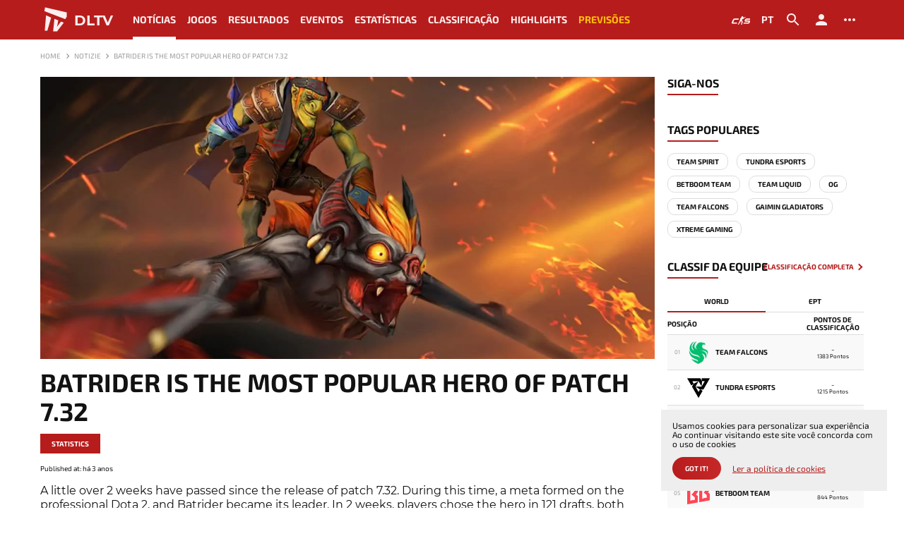

--- FILE ---
content_type: text/html; charset=UTF-8
request_url: https://pt.dltv.org/news/batrider-is-the-most-popular-hero-of-patch-732
body_size: 44480
content:
<!DOCTYPE html>
<html lang="pt" data-moment-locale="pt">
<head>
    <meta charset="UTF-8">
    <meta http-equiv="X-UA-Compatible" content="IE=edge">
    <meta name="viewport" content="width=device-width, initial-scale=1">

    <title>Batrider is the most popular hero of patch 7.32</title>
    <meta name="description" content="A little over 2 weeks have passed since the release of patch 7.32. During this time, a meta formed on the professional Dota 2, and Batrider became its leader. In 2 weeks, players chose the hero in 121 drafts, both picks and bans.">
    <meta name="keywords" content="">

            <link rel="canonical" href="https://pt.dltv.org/news/batrider-is-the-most-popular-hero-of-patch-732">
        <meta name="robots" content="index, follow" />
    
    <meta property="og:type" content="website" />
    <meta property="og:title" content="Batrider is the most popular hero of patch 7.32" />
    <meta property="og:description" content="A little over 2 weeks have passed since the release of patch 7.32. During this time, a meta formed on the professional Dota 2, and Batrider became its leader. In 2 weeks, players chose the hero in 121 drafts, both picks and bans." />
    <meta property="og:image" content="https://pt.dltv.org/images/opengraph.png" />
    <meta property="og:url" content="https://pt.dltv.org/news/batrider-is-the-most-popular-hero-of-patch-732" />
    <meta property="og:locale" content="en_GB" />
    <meta name="twitter:title" content="Batrider is the most popular hero of patch 7.32">
    <meta name="twitter:description" content="A little over 2 weeks have passed since the release of patch 7.32. During this time, a meta formed on the professional Dota 2, and Batrider became its leader. In 2 weeks, players chose the hero in 121 drafts, both picks and bans.">
    <meta name="twitter:image" content="https://pt.dltv.org/images/opengraph.png" />

    <!-- Additional meta tags -->
    <meta http-equiv="Content-Type" content="IE=edge,chrome=1">
    <meta name="viewport" content="width=device-width">
    <meta name="author" content="DLTV">
    <meta name="yandex-verification" content="10650f7d7999bae7" />

    <meta name="csrf-token" content="SGhJnEfC5OQr9DdeBc6JcCkUuX2SvDlQ1xIhrRuT">

    <link href="/favicon.ico" rel="icon" type="img/ico">
    <link href="/favicon.ico" rel="apple-touch-icon">
    <link rel="icon" type="image/png" href="/favicon.ico" />

    <link href="/bundles/css/desktop.min.css?t=1769279092176" rel="stylesheet">
    <link href="/bundles/css/desktop_dark.min.css?t=1769279092176" rel="stylesheet">

    
    
        <script type="application/ld+json">
    {
        "@context": "https://schema.org",
        "@type": "BreadcrumbList",
        "itemListElement": [{
            "@type": "ListItem",
            "position": 1,
            "name": "Home",
            "item": "https://pt.dltv.org"
                            }, {
            "@type": "ListItem",
            "position": 2,
            "name": "notizie",
            "item": "https://pt.dltv.org/news"
                                        }, {
            "@type": "ListItem",
            "position": 3,
            "name": "Batrider is the most popular hero of patch 7.32"
                            }]
    }
    </script>

<!-- Google tag (gtag.js) -->
<script async src="https://www.googletagmanager.com/gtag/js?id=G-S8B4Q72PL2"></script>
<script>
  window.dataLayer = window.dataLayer || [];
  function gtag(){dataLayer.push(arguments);}
  gtag('js', new Date());

  gtag('config', 'G-S8B4Q72PL2');
</script>

    <!-- Yandex.Metrika counter -->
    <script type="text/javascript" >
        (function(m,e,t,r,i,k,a){m[i]=m[i]||function(){(m[i].a=m[i].a||[]).push(arguments)};
            m[i].l=1*new Date();
            for (var j = 0; j < document.scripts.length; j++) {if (document.scripts[j].src === r) { return; }}
            k=e.createElement(t),a=e.getElementsByTagName(t)[0],k.async=1,k.src=r,a.parentNode.insertBefore(k,a)})
        (window, document, "script", "https://mc.yandex.ru/metrika/tag.js", "ym");

        ym(101510602, "init", {
            clickmap:true,
            trackLinks:true,
            accurateTrackBounce:true
        });
    </script>
    <noscript><div><img src="https://mc.yandex.ru/watch/101510602" style="position:absolute; left:-9999px;" alt="" /></div></noscript>
    <!-- /Yandex.Metrika counter -->
</head>
<body class="moment-loading theme-light ">
<header class="header">
    <div class="container">
        <div class="header__row">
            <div class="header__row-burger desktop-none">
                <svg width="24" height="24" viewBox="0 0 24 24" fill="none" xmlns="http://www.w3.org/2000/svg">
                    <path d="M3 18H21V16H3V18ZM3 13H21V11H3V13ZM3 6V8H21V6H3Z" fill="black"/>
                </svg>
            </div>
            <div class="header__row-logo">
                <a href="/">
                    <svg width="32" height="32" viewBox="0 0 32 32" fill="none" xmlns="http://www.w3.org/2000/svg">
                        <path d="M5.45411 1.95947L4.68317 6.22926L28.2857 15.3026L29.9462 12.634V7.65257L5.45411 1.95947Z" fill="#B71C1C"/>
                        <path d="M8.06346 28.4084H5.09833L6.58088 10.9734L12.3332 13.5828L8.06346 28.4084Z" fill="#B71C1C"/>
                        <path d="M19.0344 29.2387H14.5867L16.0693 14.9468L20.3984 16.7259L19.0344 23.8422L23.6008 18.0305L26.6252 19.3352L19.0344 29.2387Z" fill="#B71C1C"/>
                    </svg>
                    <span>DLTV</span>
                </a>
            </div>
            <nav class="header__row-menu mobile-none">
                                                            <div class="header__row-menu__item ">
                            <a href="/news" class="active">Notícias</a>
                        </div>
                                                                                <div class="header__row-menu__item ">
                            <a href="/matches" >Jogos</a>
                        </div>
                                                                                <div class="header__row-menu__item ">
                            <a href="/results" >Resultados</a>
                        </div>
                                                                                <div class="header__row-menu__item ">
                            <a href="/events" >Eventos</a>
                        </div>
                                                                                <div class="header__row-menu__item with_submenu">
                            <span >Estatísticas</span>
                            <ul class="submenu">
                                                                    <li><a href="/stats/heroes">Heróis</a></li>
                                                                    <li><a href="/stats/maps?event_tier%5B%5D=4&amp;event_tier%5B%5D=3&amp;event_tier%5B%5D=2&amp;event_tier%5B%5D=1">Jogo</a></li>
                                                                    <li><a href="/stats/players">Jogadores</a></li>
                                                                    <li><a href="/stats/teams">Times</a></li>
                                                            </ul>
                        </div>
                                                                                <div class="header__row-menu__item ">
                            <a href="/ranking" >Classificação</a>
                        </div>
                                                                                <div class="header__row-menu__item ">
                            <a href="/highlights" >Highlights</a>
                        </div>
                                                                                <div class="header__row-menu__item plus">
                            <a href="/leaderboards" >Previsões</a>
                        </div>
                                    


            </nav>
            <div class="header__row-buttons">












                <div class="header__row-buttons__item external">
                    <a href="https://kda.live/" target="_blank"></a>
                    <svg width="32" height="32" fill="none" xmlns="http://www.w3.org/2000/svg"><path d="M5.69 15.308l-.836-.395h6.337c.26 0 .494-.155.596-.393l.534-1.25H6.167a2.593 2.593 0 00-2.382 1.565l-1.68 3.943a1.295 1.295 0 001.193 1.802h5.47a.65.65 0 00.597-.393l.544-1.273H4.15l1.54-3.606zm17.65-2.038a2.593 2.593 0 00-2.388 1.579l-.27.64-.195.455a1.295 1.295 0 001.194 1.801h4.366l-.499 1.17H19.65a.648.648 0 00-.596.391l-.548 1.274h6.66a2.592 2.592 0 002.385-1.573l.488-1.143a1.295 1.295 0 00-1.192-1.803h-4.362l.32-.753-.815-.395h6.882c.26 0 .495-.155.596-.394L30 13.27h-6.66zm-1.934-1.666a.01.01 0 01-.01-.011l.001-.21c0-.037-.026-.067-.058-.067a.057.057 0 00-.047.026l-.113.164a.012.012 0 01-.01.005h-3.247a.023.023 0 01-.024-.023l-.006-.087c0-.015.013-.027.027-.024l.166.016a.03.03 0 00.031-.022l.121-.49a.023.023 0 00-.014-.027l-.113-.042a.021.021 0 01-.013-.015c-.02-.085-.186-.656-.988-.784a.882.882 0 00-.782.238.79.79 0 00-.15.203l-.047.105a1.086 1.086 0 00-.023.116l.026.486c0 .017.007.033.02.043l.176.076-.097.16a.027.027 0 01-.026.02l-.309.01c-.19.007-.617.24-.93.911l-.36.768a.036.036 0 01-.033.02l-.286.001a.052.052 0 00-.044.03l-.446 1.26a.055.055 0 00.009.054l.31.195a.03.03 0 01.01.029l-.162.479a.097.097 0 01-.011.03l-.216.19a.052.052 0 00-.018.03l-.296.758a.031.031 0 01-.03.023h-.167a.08.08 0 00-.08.074l-.1 1.135a.765.765 0 01-.007.06l-.079.45a.064.064 0 01-.016.027l-.277.211a2.381 2.381 0 00-.38.497l-.922 1.945a.377.377 0 00-.039.16l.066.116c0 .042-.016.226-.036.263l-.308.54a.048.048 0 00-.002.042l.015.035.047.092.937.002c.058.005.123-.07.125-.15l.05-.642-.013-.097 1.788-2.098a1.36 1.36 0 00.142-.223l.852-1.878a.085.085 0 01.05-.044l.053-.017c.033-.01.069 0 .09.026.075.09.25.387.336.511.07.103.421.61.574.777.043.046.173.098.231.134a.041.041 0 01.014.055l-.51.897-.226 1.058a.483.483 0 00-.017.076l-.204.735c.001.093-.07.142-.076.251l-.074.538a.028.028 0 00.028.03l1.262.007a6.608 6.608 0 00.179-.007 1.97 1.97 0 00.372-.074c.054-.02.09-.04.112-.064.043-.045.093-.1.1-.17v-.037a.116.116 0 00-.008-.034h-.001a.064.064 0 00-.004-.008c0-.002-.002-.003-.003-.005a.046.046 0 00-.015-.014.064.064 0 00-.011-.005l-.586-.177a.183.183 0 01-.093-.066l-.158-.232a.043.043 0 01.009-.049l.306-.301a.103.103 0 00.024-.036l.944-2.225c.044-.141.03-.3 0-.468-.022-.124-.34-.658-.423-.805-.073-.13-.53-.927-.637-1.116a.167.167 0 00-.05-.054.218.218 0 01-.04-.037.12.12 0 01-.024-.046l-.036-.554a.02.02 0 01.018-.025l.164-.014a.046.046 0 00.037-.024l.568-1.068a.047.047 0 000-.046l-.117-.144a.043.043 0 010-.044l.173-.188a.027.027 0 01.037-.01l.463.261a.19.19 0 00.092.025c.129 0 .34-.077.45-.144a.19.19 0 00.069-.073l.227-.53c.003-.008.013-.007.015 0l.063.296a.03.03 0 00.039.024l.669-.148a.033.033 0 00.025-.04l-.158-.665a.034.034 0 01.005-.027l.065-.1a.14.14 0 00.018-.041l.078-.36a.02.02 0 01.02-.015l1.85.002c.026 0 .047-.02.047-.046V11.8a.01.01 0 01.01-.01h.714c.012 0 .023-.01.023-.023v-.142a.023.023 0 00-.023-.023h-.714v.002z" fill="#1B1C1C"/></svg>
                </div>

                <div class="header__row-buttons__item language" data-language>
                    <span>



                        <span>pt</span>
                    </span>
                    <ul class="submenu">
                                                    <li><a href="https://pt.dltv.org/api/v1/frontend/settings/language?value=en">English</a></li>
                                                    <li><a href="https://pt.dltv.org/api/v1/frontend/settings/language?value=ru">Русский</a></li>
                                                    <li><a href="https://pt.dltv.org/api/v1/frontend/settings/language?value=es">Espanol</a></li>
                                                    <li><a href="https://pt.dltv.org/api/v1/frontend/settings/language?value=pt">Português</a></li>
                                                    <li><a href="https://pt.dltv.org/api/v1/frontend/settings/language?value=fr">Français</a></li>
                                                    <li><a href="https://pt.dltv.org/api/v1/frontend/settings/language?value=cn">中文</a></li>
                                                    <li><a href="https://pt.dltv.org/api/v1/frontend/settings/language?value=it">Italiano</a></li>
                                                    <li><a href="https://pt.dltv.org/api/v1/frontend/settings/language?value=de">Deutsch</a></li>
                                                    <li><a href="https://pt.dltv.org/api/v1/frontend/settings/language?value=cs">čeština</a></li>
                                                    <li><a href="https://pt.dltv.org/api/v1/frontend/settings/language?value=pl">Polski</a></li>
                                                    <li><a href="https://pt.dltv.org/api/v1/frontend/settings/language?value=sr">Српски</a></li>
                                                    <li><a href="https://pt.dltv.org/api/v1/frontend/settings/language?value=tr">Türkçe</a></li>
                                                    <li><a href="https://pt.dltv.org/api/v1/frontend/settings/language?value=th">แบบไทย</a></li>
                                                    <li><a href="https://pt.dltv.org/api/v1/frontend/settings/language?value=id">Indonesia</a></li>
                                                    <li><a href="https://pt.dltv.org/api/v1/frontend/settings/language?value=ua">Ukraine</a></li>
                                            </ul>
                </div>
                <div class="header__row-buttons__item" data-search>
                    <span>
                        <svg width="24" height="24" viewBox="0 0 24 24" fill="none" xmlns="http://www.w3.org/2000/svg">
                        <path d="M15.5 14H14.71L14.43 13.73C15.41 12.59 16 11.11 16 9.5C16 5.91 13.09 3 9.5 3C5.91 3 3 5.91 3 9.5C3 13.09 5.91 16 9.5 16C11.11 16 12.59 15.41 13.73 14.43L14 14.71V15.5L19 20.49L20.49 19L15.5 14V14ZM9.5 14C7.01 14 5 11.99 5 9.5C5 7.01 7.01 5 9.5 5C11.99 5 14 7.01 14 9.5C14 11.99 11.99 14 9.5 14Z" fill="black"/>
                        </svg>
                    </span>
                </div>
                <div class="header__row-buttons__item">
                                            <a href="#" data-toggle="modal" data-target=".jsModalLogin">
                            <svg width="24" height="24" viewBox="0 0 24 24" fill="none" xmlns="http://www.w3.org/2000/svg">
                                <path d="M12 12C14.21 12 16 10.21 16 8C16 5.79 14.21 4 12 4C9.79 4 8 5.79 8 8C8 10.21 9.79 12 12 12ZM12 14C9.33 14 4 15.34 4 18V20H20V18C20 15.34 14.67 14 12 14Z" fill="black"/>
                            </svg>
                        </a>
                                    </div>
                <div class="header__row-buttons__item" data-settings>
                    <a href="#">
                        <svg width="24" height="24" viewBox="0 0 24 24" fill="none" xmlns="http://www.w3.org/2000/svg">
                            <path d="M6 10C4.9 10 4 10.9 4 12C4 13.1 4.9 14 6 14C7.1 14 8 13.1 8 12C8 10.9 7.1 10 6 10ZM18 10C16.9 10 16 10.9 16 12C16 13.1 16.9 14 18 14C19.1 14 20 13.1 20 12C20 10.9 19.1 10 18 10ZM12 10C10.9 10 10 10.9 10 12C10 13.1 10.9 14 12 14C13.1 14 14 13.1 14 12C14 10.9 13.1 10 12 10Z" fill="black"/>
                        </svg>
                    </a>
                    <div class="settings">
                        <div class="settings__title">Configurações do site</div>
                        <div class="settings__items">
                            <div class="settings__items-item">
                                <label for="">Tema</label>
                                <div class="switch-field">
                                    <input type="radio" id="settings_theme_light" name="settings_theme" value="light" />
                                    <label for="settings_theme_light">Clara</label>

                                    <input type="radio" id="settings_theme_dark" name="settings_theme" value="dark" />
                                    <label for="settings_theme_dark">Escuro</label>
                                </div>
                            </div>
                            <div class="settings__items-item">
                                <label for="">modo de spoilers</label>
                                <div class="switch-field">
                                    <input type="radio" id="settings_live_all" name="settings_results" value="all" />
                                    <label for="settings_live_all">All</label>

                                    <input type="radio" id="settings_live_nw" name="settings_results" value="nw" />
                                    <label for="settings_live_nw">NW</label>

                                    <input type="radio" id="settings_live_scores" name="settings_results" value="scores" />
                                    <label for="settings_live_scores">Scores</label>

                                    <input type="radio" id="settings_live_off" name="settings_results" value="off" />
                                    <label for="settings_live_off">Off</label>
                                </div>
                            </div>
                            <div class="settings__items-item">
                                <label for="">Fuso horário</label>
                                <select name="settings_timezone" id="timezone">
                                                                            <option value="Pacific/Midway">(UTC -11:00) Pacific/Midway</option>
                                                                            <option value="Pacific/Niue">(UTC -11:00) Pacific/Niue</option>
                                                                            <option value="Pacific/Pago_Pago">(UTC -11:00) Pacific/Pago_Pago</option>
                                                                            <option value="America/Adak">(UTC -10:00) America/Adak</option>
                                                                            <option value="Pacific/Honolulu">(UTC -10:00) Pacific/Honolulu</option>
                                                                            <option value="Pacific/Rarotonga">(UTC -10:00) Pacific/Rarotonga</option>
                                                                            <option value="Pacific/Tahiti">(UTC -10:00) Pacific/Tahiti</option>
                                                                            <option value="Pacific/Marquesas">(UTC -09:30) Pacific/Marquesas</option>
                                                                            <option value="America/Anchorage">(UTC -09:00) America/Anchorage</option>
                                                                            <option value="America/Juneau">(UTC -09:00) America/Juneau</option>
                                                                            <option value="America/Metlakatla">(UTC -09:00) America/Metlakatla</option>
                                                                            <option value="America/Nome">(UTC -09:00) America/Nome</option>
                                                                            <option value="America/Sitka">(UTC -09:00) America/Sitka</option>
                                                                            <option value="America/Yakutat">(UTC -09:00) America/Yakutat</option>
                                                                            <option value="Pacific/Gambier">(UTC -09:00) Pacific/Gambier</option>
                                                                            <option value="America/Los_Angeles">(UTC -08:00) America/Los_Angeles</option>
                                                                            <option value="America/Tijuana">(UTC -08:00) America/Tijuana</option>
                                                                            <option value="America/Vancouver">(UTC -08:00) America/Vancouver</option>
                                                                            <option value="Pacific/Pitcairn">(UTC -08:00) Pacific/Pitcairn</option>
                                                                            <option value="America/Boise">(UTC -07:00) America/Boise</option>
                                                                            <option value="America/Cambridge_Bay">(UTC -07:00) America/Cambridge_Bay</option>
                                                                            <option value="America/Ciudad_Juarez">(UTC -07:00) America/Ciudad_Juarez</option>
                                                                            <option value="America/Creston">(UTC -07:00) America/Creston</option>
                                                                            <option value="America/Dawson">(UTC -07:00) America/Dawson</option>
                                                                            <option value="America/Dawson_Creek">(UTC -07:00) America/Dawson_Creek</option>
                                                                            <option value="America/Denver">(UTC -07:00) America/Denver</option>
                                                                            <option value="America/Edmonton">(UTC -07:00) America/Edmonton</option>
                                                                            <option value="America/Fort_Nelson">(UTC -07:00) America/Fort_Nelson</option>
                                                                            <option value="America/Hermosillo">(UTC -07:00) America/Hermosillo</option>
                                                                            <option value="America/Inuvik">(UTC -07:00) America/Inuvik</option>
                                                                            <option value="America/Mazatlan">(UTC -07:00) America/Mazatlan</option>
                                                                            <option value="America/Phoenix">(UTC -07:00) America/Phoenix</option>
                                                                            <option value="America/Whitehorse">(UTC -07:00) America/Whitehorse</option>
                                                                            <option value="America/Bahia_Banderas">(UTC -06:00) America/Bahia_Banderas</option>
                                                                            <option value="America/Belize">(UTC -06:00) America/Belize</option>
                                                                            <option value="America/Chicago">(UTC -06:00) America/Chicago</option>
                                                                            <option value="America/Chihuahua">(UTC -06:00) America/Chihuahua</option>
                                                                            <option value="America/Costa_Rica">(UTC -06:00) America/Costa_Rica</option>
                                                                            <option value="America/El_Salvador">(UTC -06:00) America/El_Salvador</option>
                                                                            <option value="America/Guatemala">(UTC -06:00) America/Guatemala</option>
                                                                            <option value="America/Indiana/Knox">(UTC -06:00) America/Indiana/Knox</option>
                                                                            <option value="America/Indiana/Tell_City">(UTC -06:00) America/Indiana/Tell_City</option>
                                                                            <option value="America/Managua">(UTC -06:00) America/Managua</option>
                                                                            <option value="America/Matamoros">(UTC -06:00) America/Matamoros</option>
                                                                            <option value="America/Menominee">(UTC -06:00) America/Menominee</option>
                                                                            <option value="America/Merida">(UTC -06:00) America/Merida</option>
                                                                            <option value="America/Mexico_City">(UTC -06:00) America/Mexico_City</option>
                                                                            <option value="America/Monterrey">(UTC -06:00) America/Monterrey</option>
                                                                            <option value="America/North_Dakota/Beulah">(UTC -06:00) America/North_Dakota/Beulah</option>
                                                                            <option value="America/North_Dakota/Center">(UTC -06:00) America/North_Dakota/Center</option>
                                                                            <option value="America/North_Dakota/New_Salem">(UTC -06:00) America/North_Dakota/New_Salem</option>
                                                                            <option value="America/Ojinaga">(UTC -06:00) America/Ojinaga</option>
                                                                            <option value="America/Rankin_Inlet">(UTC -06:00) America/Rankin_Inlet</option>
                                                                            <option value="America/Regina">(UTC -06:00) America/Regina</option>
                                                                            <option value="America/Resolute">(UTC -06:00) America/Resolute</option>
                                                                            <option value="America/Swift_Current">(UTC -06:00) America/Swift_Current</option>
                                                                            <option value="America/Tegucigalpa">(UTC -06:00) America/Tegucigalpa</option>
                                                                            <option value="America/Winnipeg">(UTC -06:00) America/Winnipeg</option>
                                                                            <option value="Pacific/Galapagos">(UTC -06:00) Pacific/Galapagos</option>
                                                                            <option value="America/Atikokan">(UTC -05:00) America/Atikokan</option>
                                                                            <option value="America/Bogota">(UTC -05:00) America/Bogota</option>
                                                                            <option value="America/Cancun">(UTC -05:00) America/Cancun</option>
                                                                            <option value="America/Cayman">(UTC -05:00) America/Cayman</option>
                                                                            <option value="America/Detroit">(UTC -05:00) America/Detroit</option>
                                                                            <option value="America/Eirunepe">(UTC -05:00) America/Eirunepe</option>
                                                                            <option value="America/Grand_Turk">(UTC -05:00) America/Grand_Turk</option>
                                                                            <option value="America/Guayaquil">(UTC -05:00) America/Guayaquil</option>
                                                                            <option value="America/Havana">(UTC -05:00) America/Havana</option>
                                                                            <option value="America/Indiana/Indianapolis">(UTC -05:00) America/Indiana/Indianapolis</option>
                                                                            <option value="America/Indiana/Marengo">(UTC -05:00) America/Indiana/Marengo</option>
                                                                            <option value="America/Indiana/Petersburg">(UTC -05:00) America/Indiana/Petersburg</option>
                                                                            <option value="America/Indiana/Vevay">(UTC -05:00) America/Indiana/Vevay</option>
                                                                            <option value="America/Indiana/Vincennes">(UTC -05:00) America/Indiana/Vincennes</option>
                                                                            <option value="America/Indiana/Winamac">(UTC -05:00) America/Indiana/Winamac</option>
                                                                            <option value="America/Iqaluit">(UTC -05:00) America/Iqaluit</option>
                                                                            <option value="America/Jamaica">(UTC -05:00) America/Jamaica</option>
                                                                            <option value="America/Kentucky/Louisville">(UTC -05:00) America/Kentucky/Louisville</option>
                                                                            <option value="America/Kentucky/Monticello">(UTC -05:00) America/Kentucky/Monticello</option>
                                                                            <option value="America/Lima">(UTC -05:00) America/Lima</option>
                                                                            <option value="America/Nassau">(UTC -05:00) America/Nassau</option>
                                                                            <option value="America/New_York">(UTC -05:00) America/New_York</option>
                                                                            <option value="America/Panama">(UTC -05:00) America/Panama</option>
                                                                            <option value="America/Port-au-Prince">(UTC -05:00) America/Port-au-Prince</option>
                                                                            <option value="America/Rio_Branco">(UTC -05:00) America/Rio_Branco</option>
                                                                            <option value="America/Toronto">(UTC -05:00) America/Toronto</option>
                                                                            <option value="Pacific/Easter">(UTC -05:00) Pacific/Easter</option>
                                                                            <option value="America/Anguilla">(UTC -04:00) America/Anguilla</option>
                                                                            <option value="America/Antigua">(UTC -04:00) America/Antigua</option>
                                                                            <option value="America/Aruba">(UTC -04:00) America/Aruba</option>
                                                                            <option value="America/Barbados">(UTC -04:00) America/Barbados</option>
                                                                            <option value="America/Blanc-Sablon">(UTC -04:00) America/Blanc-Sablon</option>
                                                                            <option value="America/Boa_Vista">(UTC -04:00) America/Boa_Vista</option>
                                                                            <option value="America/Campo_Grande">(UTC -04:00) America/Campo_Grande</option>
                                                                            <option value="America/Caracas">(UTC -04:00) America/Caracas</option>
                                                                            <option value="America/Cuiaba">(UTC -04:00) America/Cuiaba</option>
                                                                            <option value="America/Curacao">(UTC -04:00) America/Curacao</option>
                                                                            <option value="America/Dominica">(UTC -04:00) America/Dominica</option>
                                                                            <option value="America/Glace_Bay">(UTC -04:00) America/Glace_Bay</option>
                                                                            <option value="America/Goose_Bay">(UTC -04:00) America/Goose_Bay</option>
                                                                            <option value="America/Grenada">(UTC -04:00) America/Grenada</option>
                                                                            <option value="America/Guadeloupe">(UTC -04:00) America/Guadeloupe</option>
                                                                            <option value="America/Guyana">(UTC -04:00) America/Guyana</option>
                                                                            <option value="America/Halifax">(UTC -04:00) America/Halifax</option>
                                                                            <option value="America/Kralendijk">(UTC -04:00) America/Kralendijk</option>
                                                                            <option value="America/La_Paz">(UTC -04:00) America/La_Paz</option>
                                                                            <option value="America/Lower_Princes">(UTC -04:00) America/Lower_Princes</option>
                                                                            <option value="America/Manaus">(UTC -04:00) America/Manaus</option>
                                                                            <option value="America/Marigot">(UTC -04:00) America/Marigot</option>
                                                                            <option value="America/Martinique">(UTC -04:00) America/Martinique</option>
                                                                            <option value="America/Moncton">(UTC -04:00) America/Moncton</option>
                                                                            <option value="America/Montserrat">(UTC -04:00) America/Montserrat</option>
                                                                            <option value="America/Port_of_Spain">(UTC -04:00) America/Port_of_Spain</option>
                                                                            <option value="America/Porto_Velho">(UTC -04:00) America/Porto_Velho</option>
                                                                            <option value="America/Puerto_Rico">(UTC -04:00) America/Puerto_Rico</option>
                                                                            <option value="America/Santo_Domingo">(UTC -04:00) America/Santo_Domingo</option>
                                                                            <option value="America/St_Barthelemy">(UTC -04:00) America/St_Barthelemy</option>
                                                                            <option value="America/St_Kitts">(UTC -04:00) America/St_Kitts</option>
                                                                            <option value="America/St_Lucia">(UTC -04:00) America/St_Lucia</option>
                                                                            <option value="America/St_Thomas">(UTC -04:00) America/St_Thomas</option>
                                                                            <option value="America/St_Vincent">(UTC -04:00) America/St_Vincent</option>
                                                                            <option value="America/Thule">(UTC -04:00) America/Thule</option>
                                                                            <option value="America/Tortola">(UTC -04:00) America/Tortola</option>
                                                                            <option value="Atlantic/Bermuda">(UTC -04:00) Atlantic/Bermuda</option>
                                                                            <option value="America/St_Johns">(UTC -03:30) America/St_Johns</option>
                                                                            <option value="America/Araguaina">(UTC -03:00) America/Araguaina</option>
                                                                            <option value="America/Argentina/Buenos_Aires">(UTC -03:00) America/Argentina/Buenos_Aires</option>
                                                                            <option value="America/Argentina/Catamarca">(UTC -03:00) America/Argentina/Catamarca</option>
                                                                            <option value="America/Argentina/Cordoba">(UTC -03:00) America/Argentina/Cordoba</option>
                                                                            <option value="America/Argentina/Jujuy">(UTC -03:00) America/Argentina/Jujuy</option>
                                                                            <option value="America/Argentina/La_Rioja">(UTC -03:00) America/Argentina/La_Rioja</option>
                                                                            <option value="America/Argentina/Mendoza">(UTC -03:00) America/Argentina/Mendoza</option>
                                                                            <option value="America/Argentina/Rio_Gallegos">(UTC -03:00) America/Argentina/Rio_Gallegos</option>
                                                                            <option value="America/Argentina/Salta">(UTC -03:00) America/Argentina/Salta</option>
                                                                            <option value="America/Argentina/San_Juan">(UTC -03:00) America/Argentina/San_Juan</option>
                                                                            <option value="America/Argentina/San_Luis">(UTC -03:00) America/Argentina/San_Luis</option>
                                                                            <option value="America/Argentina/Tucuman">(UTC -03:00) America/Argentina/Tucuman</option>
                                                                            <option value="America/Argentina/Ushuaia">(UTC -03:00) America/Argentina/Ushuaia</option>
                                                                            <option value="America/Asuncion">(UTC -03:00) America/Asuncion</option>
                                                                            <option value="America/Bahia">(UTC -03:00) America/Bahia</option>
                                                                            <option value="America/Belem">(UTC -03:00) America/Belem</option>
                                                                            <option value="America/Cayenne">(UTC -03:00) America/Cayenne</option>
                                                                            <option value="America/Fortaleza">(UTC -03:00) America/Fortaleza</option>
                                                                            <option value="America/Maceio">(UTC -03:00) America/Maceio</option>
                                                                            <option value="America/Miquelon">(UTC -03:00) America/Miquelon</option>
                                                                            <option value="America/Montevideo">(UTC -03:00) America/Montevideo</option>
                                                                            <option value="America/Paramaribo">(UTC -03:00) America/Paramaribo</option>
                                                                            <option value="America/Punta_Arenas">(UTC -03:00) America/Punta_Arenas</option>
                                                                            <option value="America/Recife">(UTC -03:00) America/Recife</option>
                                                                            <option value="America/Santarem">(UTC -03:00) America/Santarem</option>
                                                                            <option value="America/Santiago">(UTC -03:00) America/Santiago</option>
                                                                            <option value="America/Sao_Paulo">(UTC -03:00) America/Sao_Paulo</option>
                                                                            <option value="Antarctica/Palmer">(UTC -03:00) Antarctica/Palmer</option>
                                                                            <option value="Antarctica/Rothera">(UTC -03:00) Antarctica/Rothera</option>
                                                                            <option value="Atlantic/Stanley">(UTC -03:00) Atlantic/Stanley</option>
                                                                            <option value="America/Noronha">(UTC -02:00) America/Noronha</option>
                                                                            <option value="America/Nuuk">(UTC -02:00) America/Nuuk</option>
                                                                            <option value="America/Scoresbysund">(UTC -02:00) America/Scoresbysund</option>
                                                                            <option value="Atlantic/South_Georgia">(UTC -02:00) Atlantic/South_Georgia</option>
                                                                            <option value="Atlantic/Azores">(UTC -01:00) Atlantic/Azores</option>
                                                                            <option value="Atlantic/Cape_Verde">(UTC -01:00) Atlantic/Cape_Verde</option>
                                                                            <option value="Africa/Abidjan">(UTC -00:00) Africa/Abidjan</option>
                                                                            <option value="Africa/Accra">(UTC -00:00) Africa/Accra</option>
                                                                            <option value="Africa/Bamako">(UTC -00:00) Africa/Bamako</option>
                                                                            <option value="Africa/Banjul">(UTC -00:00) Africa/Banjul</option>
                                                                            <option value="Africa/Bissau">(UTC -00:00) Africa/Bissau</option>
                                                                            <option value="Africa/Conakry">(UTC -00:00) Africa/Conakry</option>
                                                                            <option value="Africa/Dakar">(UTC -00:00) Africa/Dakar</option>
                                                                            <option value="Africa/Freetown">(UTC -00:00) Africa/Freetown</option>
                                                                            <option value="Africa/Lome">(UTC -00:00) Africa/Lome</option>
                                                                            <option value="Africa/Monrovia">(UTC -00:00) Africa/Monrovia</option>
                                                                            <option value="Africa/Nouakchott">(UTC -00:00) Africa/Nouakchott</option>
                                                                            <option value="Africa/Ouagadougou">(UTC -00:00) Africa/Ouagadougou</option>
                                                                            <option value="Africa/Sao_Tome">(UTC -00:00) Africa/Sao_Tome</option>
                                                                            <option value="America/Danmarkshavn">(UTC -00:00) America/Danmarkshavn</option>
                                                                            <option value="Antarctica/Troll">(UTC -00:00) Antarctica/Troll</option>
                                                                            <option value="Atlantic/Canary">(UTC -00:00) Atlantic/Canary</option>
                                                                            <option value="Atlantic/Faroe">(UTC -00:00) Atlantic/Faroe</option>
                                                                            <option value="Atlantic/Madeira">(UTC -00:00) Atlantic/Madeira</option>
                                                                            <option value="Atlantic/Reykjavik">(UTC -00:00) Atlantic/Reykjavik</option>
                                                                            <option value="Atlantic/St_Helena">(UTC -00:00) Atlantic/St_Helena</option>
                                                                            <option value="Europe/Dublin">(UTC -00:00) Europe/Dublin</option>
                                                                            <option value="Europe/Guernsey">(UTC -00:00) Europe/Guernsey</option>
                                                                            <option value="Europe/Isle_of_Man">(UTC -00:00) Europe/Isle_of_Man</option>
                                                                            <option value="Europe/Jersey">(UTC -00:00) Europe/Jersey</option>
                                                                            <option value="Europe/Lisbon">(UTC -00:00) Europe/Lisbon</option>
                                                                            <option value="Europe/London">(UTC -00:00) Europe/London</option>
                                                                            <option value="UTC">(UTC -00:00) UTC</option>
                                                                            <option value="Africa/Algiers">(UTC +01:00) Africa/Algiers</option>
                                                                            <option value="Africa/Bangui">(UTC +01:00) Africa/Bangui</option>
                                                                            <option value="Africa/Brazzaville">(UTC +01:00) Africa/Brazzaville</option>
                                                                            <option value="Africa/Casablanca">(UTC +01:00) Africa/Casablanca</option>
                                                                            <option value="Africa/Ceuta">(UTC +01:00) Africa/Ceuta</option>
                                                                            <option value="Africa/Douala">(UTC +01:00) Africa/Douala</option>
                                                                            <option value="Africa/El_Aaiun">(UTC +01:00) Africa/El_Aaiun</option>
                                                                            <option value="Africa/Kinshasa">(UTC +01:00) Africa/Kinshasa</option>
                                                                            <option value="Africa/Lagos">(UTC +01:00) Africa/Lagos</option>
                                                                            <option value="Africa/Libreville">(UTC +01:00) Africa/Libreville</option>
                                                                            <option value="Africa/Luanda">(UTC +01:00) Africa/Luanda</option>
                                                                            <option value="Africa/Malabo">(UTC +01:00) Africa/Malabo</option>
                                                                            <option value="Africa/Ndjamena">(UTC +01:00) Africa/Ndjamena</option>
                                                                            <option value="Africa/Niamey">(UTC +01:00) Africa/Niamey</option>
                                                                            <option value="Africa/Porto-Novo">(UTC +01:00) Africa/Porto-Novo</option>
                                                                            <option value="Africa/Tunis">(UTC +01:00) Africa/Tunis</option>
                                                                            <option value="Arctic/Longyearbyen">(UTC +01:00) Arctic/Longyearbyen</option>
                                                                            <option value="Europe/Amsterdam">(UTC +01:00) Europe/Amsterdam</option>
                                                                            <option value="Europe/Andorra">(UTC +01:00) Europe/Andorra</option>
                                                                            <option value="Europe/Belgrade">(UTC +01:00) Europe/Belgrade</option>
                                                                            <option value="Europe/Berlin">(UTC +01:00) Europe/Berlin</option>
                                                                            <option value="Europe/Bratislava">(UTC +01:00) Europe/Bratislava</option>
                                                                            <option value="Europe/Brussels">(UTC +01:00) Europe/Brussels</option>
                                                                            <option value="Europe/Budapest">(UTC +01:00) Europe/Budapest</option>
                                                                            <option value="Europe/Busingen">(UTC +01:00) Europe/Busingen</option>
                                                                            <option value="Europe/Copenhagen">(UTC +01:00) Europe/Copenhagen</option>
                                                                            <option value="Europe/Gibraltar">(UTC +01:00) Europe/Gibraltar</option>
                                                                            <option value="Europe/Ljubljana">(UTC +01:00) Europe/Ljubljana</option>
                                                                            <option value="Europe/Luxembourg">(UTC +01:00) Europe/Luxembourg</option>
                                                                            <option value="Europe/Madrid">(UTC +01:00) Europe/Madrid</option>
                                                                            <option value="Europe/Malta">(UTC +01:00) Europe/Malta</option>
                                                                            <option value="Europe/Monaco">(UTC +01:00) Europe/Monaco</option>
                                                                            <option value="Europe/Oslo">(UTC +01:00) Europe/Oslo</option>
                                                                            <option value="Europe/Paris">(UTC +01:00) Europe/Paris</option>
                                                                            <option value="Europe/Podgorica">(UTC +01:00) Europe/Podgorica</option>
                                                                            <option value="Europe/Prague">(UTC +01:00) Europe/Prague</option>
                                                                            <option value="Europe/Rome">(UTC +01:00) Europe/Rome</option>
                                                                            <option value="Europe/San_Marino">(UTC +01:00) Europe/San_Marino</option>
                                                                            <option value="Europe/Sarajevo">(UTC +01:00) Europe/Sarajevo</option>
                                                                            <option value="Europe/Skopje">(UTC +01:00) Europe/Skopje</option>
                                                                            <option value="Europe/Stockholm">(UTC +01:00) Europe/Stockholm</option>
                                                                            <option value="Europe/Tirane">(UTC +01:00) Europe/Tirane</option>
                                                                            <option value="Europe/Vaduz">(UTC +01:00) Europe/Vaduz</option>
                                                                            <option value="Europe/Vatican">(UTC +01:00) Europe/Vatican</option>
                                                                            <option value="Europe/Vienna">(UTC +01:00) Europe/Vienna</option>
                                                                            <option value="Europe/Warsaw">(UTC +01:00) Europe/Warsaw</option>
                                                                            <option value="Europe/Zagreb">(UTC +01:00) Europe/Zagreb</option>
                                                                            <option value="Europe/Zurich">(UTC +01:00) Europe/Zurich</option>
                                                                            <option value="Africa/Blantyre">(UTC +02:00) Africa/Blantyre</option>
                                                                            <option value="Africa/Bujumbura">(UTC +02:00) Africa/Bujumbura</option>
                                                                            <option value="Africa/Cairo">(UTC +02:00) Africa/Cairo</option>
                                                                            <option value="Africa/Gaborone">(UTC +02:00) Africa/Gaborone</option>
                                                                            <option value="Africa/Harare">(UTC +02:00) Africa/Harare</option>
                                                                            <option value="Africa/Johannesburg">(UTC +02:00) Africa/Johannesburg</option>
                                                                            <option value="Africa/Juba">(UTC +02:00) Africa/Juba</option>
                                                                            <option value="Africa/Khartoum">(UTC +02:00) Africa/Khartoum</option>
                                                                            <option value="Africa/Kigali">(UTC +02:00) Africa/Kigali</option>
                                                                            <option value="Africa/Lubumbashi">(UTC +02:00) Africa/Lubumbashi</option>
                                                                            <option value="Africa/Lusaka">(UTC +02:00) Africa/Lusaka</option>
                                                                            <option value="Africa/Maputo">(UTC +02:00) Africa/Maputo</option>
                                                                            <option value="Africa/Maseru">(UTC +02:00) Africa/Maseru</option>
                                                                            <option value="Africa/Mbabane">(UTC +02:00) Africa/Mbabane</option>
                                                                            <option value="Africa/Tripoli">(UTC +02:00) Africa/Tripoli</option>
                                                                            <option value="Africa/Windhoek">(UTC +02:00) Africa/Windhoek</option>
                                                                            <option value="Asia/Beirut">(UTC +02:00) Asia/Beirut</option>
                                                                            <option value="Asia/Famagusta">(UTC +02:00) Asia/Famagusta</option>
                                                                            <option value="Asia/Gaza">(UTC +02:00) Asia/Gaza</option>
                                                                            <option value="Asia/Hebron">(UTC +02:00) Asia/Hebron</option>
                                                                            <option value="Asia/Jerusalem">(UTC +02:00) Asia/Jerusalem</option>
                                                                            <option value="Asia/Nicosia">(UTC +02:00) Asia/Nicosia</option>
                                                                            <option value="Europe/Athens">(UTC +02:00) Europe/Athens</option>
                                                                            <option value="Europe/Bucharest">(UTC +02:00) Europe/Bucharest</option>
                                                                            <option value="Europe/Chisinau">(UTC +02:00) Europe/Chisinau</option>
                                                                            <option value="Europe/Helsinki">(UTC +02:00) Europe/Helsinki</option>
                                                                            <option value="Europe/Kaliningrad">(UTC +02:00) Europe/Kaliningrad</option>
                                                                            <option value="Europe/Kyiv">(UTC +02:00) Europe/Kyiv</option>
                                                                            <option value="Europe/Mariehamn">(UTC +02:00) Europe/Mariehamn</option>
                                                                            <option value="Europe/Riga">(UTC +02:00) Europe/Riga</option>
                                                                            <option value="Europe/Sofia">(UTC +02:00) Europe/Sofia</option>
                                                                            <option value="Europe/Tallinn">(UTC +02:00) Europe/Tallinn</option>
                                                                            <option value="Europe/Vilnius">(UTC +02:00) Europe/Vilnius</option>
                                                                            <option value="Africa/Addis_Ababa">(UTC +03:00) Africa/Addis_Ababa</option>
                                                                            <option value="Africa/Asmara">(UTC +03:00) Africa/Asmara</option>
                                                                            <option value="Africa/Dar_es_Salaam">(UTC +03:00) Africa/Dar_es_Salaam</option>
                                                                            <option value="Africa/Djibouti">(UTC +03:00) Africa/Djibouti</option>
                                                                            <option value="Africa/Kampala">(UTC +03:00) Africa/Kampala</option>
                                                                            <option value="Africa/Mogadishu">(UTC +03:00) Africa/Mogadishu</option>
                                                                            <option value="Africa/Nairobi">(UTC +03:00) Africa/Nairobi</option>
                                                                            <option value="Antarctica/Syowa">(UTC +03:00) Antarctica/Syowa</option>
                                                                            <option value="Asia/Aden">(UTC +03:00) Asia/Aden</option>
                                                                            <option value="Asia/Amman">(UTC +03:00) Asia/Amman</option>
                                                                            <option value="Asia/Baghdad">(UTC +03:00) Asia/Baghdad</option>
                                                                            <option value="Asia/Bahrain">(UTC +03:00) Asia/Bahrain</option>
                                                                            <option value="Asia/Damascus">(UTC +03:00) Asia/Damascus</option>
                                                                            <option value="Asia/Kuwait">(UTC +03:00) Asia/Kuwait</option>
                                                                            <option value="Asia/Qatar">(UTC +03:00) Asia/Qatar</option>
                                                                            <option value="Asia/Riyadh">(UTC +03:00) Asia/Riyadh</option>
                                                                            <option value="Europe/Istanbul">(UTC +03:00) Europe/Istanbul</option>
                                                                            <option value="Europe/Kirov">(UTC +03:00) Europe/Kirov</option>
                                                                            <option value="Europe/Minsk">(UTC +03:00) Europe/Minsk</option>
                                                                            <option value="Europe/Moscow">(UTC +03:00) Europe/Moscow</option>
                                                                            <option value="Europe/Simferopol">(UTC +03:00) Europe/Simferopol</option>
                                                                            <option value="Europe/Volgograd">(UTC +03:00) Europe/Volgograd</option>
                                                                            <option value="Indian/Antananarivo">(UTC +03:00) Indian/Antananarivo</option>
                                                                            <option value="Indian/Comoro">(UTC +03:00) Indian/Comoro</option>
                                                                            <option value="Indian/Mayotte">(UTC +03:00) Indian/Mayotte</option>
                                                                            <option value="Asia/Tehran">(UTC +03:30) Asia/Tehran</option>
                                                                            <option value="Asia/Baku">(UTC +04:00) Asia/Baku</option>
                                                                            <option value="Asia/Dubai">(UTC +04:00) Asia/Dubai</option>
                                                                            <option value="Asia/Muscat">(UTC +04:00) Asia/Muscat</option>
                                                                            <option value="Asia/Tbilisi">(UTC +04:00) Asia/Tbilisi</option>
                                                                            <option value="Asia/Yerevan">(UTC +04:00) Asia/Yerevan</option>
                                                                            <option value="Europe/Astrakhan">(UTC +04:00) Europe/Astrakhan</option>
                                                                            <option value="Europe/Samara">(UTC +04:00) Europe/Samara</option>
                                                                            <option value="Europe/Saratov">(UTC +04:00) Europe/Saratov</option>
                                                                            <option value="Europe/Ulyanovsk">(UTC +04:00) Europe/Ulyanovsk</option>
                                                                            <option value="Indian/Mahe">(UTC +04:00) Indian/Mahe</option>
                                                                            <option value="Indian/Mauritius">(UTC +04:00) Indian/Mauritius</option>
                                                                            <option value="Indian/Reunion">(UTC +04:00) Indian/Reunion</option>
                                                                            <option value="Asia/Kabul">(UTC +04:30) Asia/Kabul</option>
                                                                            <option value="Antarctica/Mawson">(UTC +05:00) Antarctica/Mawson</option>
                                                                            <option value="Antarctica/Vostok">(UTC +05:00) Antarctica/Vostok</option>
                                                                            <option value="Asia/Almaty">(UTC +05:00) Asia/Almaty</option>
                                                                            <option value="Asia/Aqtau">(UTC +05:00) Asia/Aqtau</option>
                                                                            <option value="Asia/Aqtobe">(UTC +05:00) Asia/Aqtobe</option>
                                                                            <option value="Asia/Ashgabat">(UTC +05:00) Asia/Ashgabat</option>
                                                                            <option value="Asia/Atyrau">(UTC +05:00) Asia/Atyrau</option>
                                                                            <option value="Asia/Dushanbe">(UTC +05:00) Asia/Dushanbe</option>
                                                                            <option value="Asia/Karachi">(UTC +05:00) Asia/Karachi</option>
                                                                            <option value="Asia/Oral">(UTC +05:00) Asia/Oral</option>
                                                                            <option value="Asia/Qostanay">(UTC +05:00) Asia/Qostanay</option>
                                                                            <option value="Asia/Qyzylorda">(UTC +05:00) Asia/Qyzylorda</option>
                                                                            <option value="Asia/Samarkand">(UTC +05:00) Asia/Samarkand</option>
                                                                            <option value="Asia/Tashkent">(UTC +05:00) Asia/Tashkent</option>
                                                                            <option value="Asia/Yekaterinburg">(UTC +05:00) Asia/Yekaterinburg</option>
                                                                            <option value="Indian/Kerguelen">(UTC +05:00) Indian/Kerguelen</option>
                                                                            <option value="Indian/Maldives">(UTC +05:00) Indian/Maldives</option>
                                                                            <option value="Asia/Colombo">(UTC +05:30) Asia/Colombo</option>
                                                                            <option value="Asia/Kolkata">(UTC +05:30) Asia/Kolkata</option>
                                                                            <option value="Asia/Kathmandu">(UTC +05:45) Asia/Kathmandu</option>
                                                                            <option value="Asia/Bishkek">(UTC +06:00) Asia/Bishkek</option>
                                                                            <option value="Asia/Dhaka">(UTC +06:00) Asia/Dhaka</option>
                                                                            <option value="Asia/Omsk">(UTC +06:00) Asia/Omsk</option>
                                                                            <option value="Asia/Thimphu">(UTC +06:00) Asia/Thimphu</option>
                                                                            <option value="Asia/Urumqi">(UTC +06:00) Asia/Urumqi</option>
                                                                            <option value="Indian/Chagos">(UTC +06:00) Indian/Chagos</option>
                                                                            <option value="Asia/Yangon">(UTC +06:30) Asia/Yangon</option>
                                                                            <option value="Indian/Cocos">(UTC +06:30) Indian/Cocos</option>
                                                                            <option value="Antarctica/Davis">(UTC +07:00) Antarctica/Davis</option>
                                                                            <option value="Asia/Bangkok">(UTC +07:00) Asia/Bangkok</option>
                                                                            <option value="Asia/Barnaul">(UTC +07:00) Asia/Barnaul</option>
                                                                            <option value="Asia/Ho_Chi_Minh">(UTC +07:00) Asia/Ho_Chi_Minh</option>
                                                                            <option value="Asia/Hovd">(UTC +07:00) Asia/Hovd</option>
                                                                            <option value="Asia/Jakarta">(UTC +07:00) Asia/Jakarta</option>
                                                                            <option value="Asia/Krasnoyarsk">(UTC +07:00) Asia/Krasnoyarsk</option>
                                                                            <option value="Asia/Novokuznetsk">(UTC +07:00) Asia/Novokuznetsk</option>
                                                                            <option value="Asia/Novosibirsk">(UTC +07:00) Asia/Novosibirsk</option>
                                                                            <option value="Asia/Phnom_Penh">(UTC +07:00) Asia/Phnom_Penh</option>
                                                                            <option value="Asia/Pontianak">(UTC +07:00) Asia/Pontianak</option>
                                                                            <option value="Asia/Tomsk">(UTC +07:00) Asia/Tomsk</option>
                                                                            <option value="Asia/Vientiane">(UTC +07:00) Asia/Vientiane</option>
                                                                            <option value="Indian/Christmas">(UTC +07:00) Indian/Christmas</option>
                                                                            <option value="Antarctica/Casey">(UTC +08:00) Antarctica/Casey</option>
                                                                            <option value="Asia/Brunei">(UTC +08:00) Asia/Brunei</option>
                                                                            <option value="Asia/Choibalsan">(UTC +08:00) Asia/Choibalsan</option>
                                                                            <option value="Asia/Hong_Kong">(UTC +08:00) Asia/Hong_Kong</option>
                                                                            <option value="Asia/Irkutsk">(UTC +08:00) Asia/Irkutsk</option>
                                                                            <option value="Asia/Kuala_Lumpur">(UTC +08:00) Asia/Kuala_Lumpur</option>
                                                                            <option value="Asia/Kuching">(UTC +08:00) Asia/Kuching</option>
                                                                            <option value="Asia/Macau">(UTC +08:00) Asia/Macau</option>
                                                                            <option value="Asia/Makassar">(UTC +08:00) Asia/Makassar</option>
                                                                            <option value="Asia/Manila">(UTC +08:00) Asia/Manila</option>
                                                                            <option value="Asia/Shanghai">(UTC +08:00) Asia/Shanghai</option>
                                                                            <option value="Asia/Singapore">(UTC +08:00) Asia/Singapore</option>
                                                                            <option value="Asia/Taipei">(UTC +08:00) Asia/Taipei</option>
                                                                            <option value="Asia/Ulaanbaatar">(UTC +08:00) Asia/Ulaanbaatar</option>
                                                                            <option value="Australia/Perth">(UTC +08:00) Australia/Perth</option>
                                                                            <option value="Australia/Eucla">(UTC +08:45) Australia/Eucla</option>
                                                                            <option value="Asia/Chita">(UTC +09:00) Asia/Chita</option>
                                                                            <option value="Asia/Dili">(UTC +09:00) Asia/Dili</option>
                                                                            <option value="Asia/Jayapura">(UTC +09:00) Asia/Jayapura</option>
                                                                            <option value="Asia/Khandyga">(UTC +09:00) Asia/Khandyga</option>
                                                                            <option value="Asia/Pyongyang">(UTC +09:00) Asia/Pyongyang</option>
                                                                            <option value="Asia/Seoul">(UTC +09:00) Asia/Seoul</option>
                                                                            <option value="Asia/Tokyo">(UTC +09:00) Asia/Tokyo</option>
                                                                            <option value="Asia/Yakutsk">(UTC +09:00) Asia/Yakutsk</option>
                                                                            <option value="Pacific/Palau">(UTC +09:00) Pacific/Palau</option>
                                                                            <option value="Australia/Darwin">(UTC +09:30) Australia/Darwin</option>
                                                                            <option value="Antarctica/DumontDUrville">(UTC +10:00) Antarctica/DumontDUrville</option>
                                                                            <option value="Asia/Ust-Nera">(UTC +10:00) Asia/Ust-Nera</option>
                                                                            <option value="Asia/Vladivostok">(UTC +10:00) Asia/Vladivostok</option>
                                                                            <option value="Australia/Brisbane">(UTC +10:00) Australia/Brisbane</option>
                                                                            <option value="Australia/Lindeman">(UTC +10:00) Australia/Lindeman</option>
                                                                            <option value="Pacific/Chuuk">(UTC +10:00) Pacific/Chuuk</option>
                                                                            <option value="Pacific/Guam">(UTC +10:00) Pacific/Guam</option>
                                                                            <option value="Pacific/Port_Moresby">(UTC +10:00) Pacific/Port_Moresby</option>
                                                                            <option value="Pacific/Saipan">(UTC +10:00) Pacific/Saipan</option>
                                                                            <option value="Australia/Adelaide">(UTC +10:30) Australia/Adelaide</option>
                                                                            <option value="Australia/Broken_Hill">(UTC +10:30) Australia/Broken_Hill</option>
                                                                            <option value="Antarctica/Macquarie">(UTC +11:00) Antarctica/Macquarie</option>
                                                                            <option value="Asia/Magadan">(UTC +11:00) Asia/Magadan</option>
                                                                            <option value="Asia/Sakhalin">(UTC +11:00) Asia/Sakhalin</option>
                                                                            <option value="Asia/Srednekolymsk">(UTC +11:00) Asia/Srednekolymsk</option>
                                                                            <option value="Australia/Hobart">(UTC +11:00) Australia/Hobart</option>
                                                                            <option value="Australia/Lord_Howe">(UTC +11:00) Australia/Lord_Howe</option>
                                                                            <option value="Australia/Melbourne">(UTC +11:00) Australia/Melbourne</option>
                                                                            <option value="Australia/Sydney">(UTC +11:00) Australia/Sydney</option>
                                                                            <option value="Pacific/Bougainville">(UTC +11:00) Pacific/Bougainville</option>
                                                                            <option value="Pacific/Efate">(UTC +11:00) Pacific/Efate</option>
                                                                            <option value="Pacific/Guadalcanal">(UTC +11:00) Pacific/Guadalcanal</option>
                                                                            <option value="Pacific/Kosrae">(UTC +11:00) Pacific/Kosrae</option>
                                                                            <option value="Pacific/Noumea">(UTC +11:00) Pacific/Noumea</option>
                                                                            <option value="Pacific/Pohnpei">(UTC +11:00) Pacific/Pohnpei</option>
                                                                            <option value="Asia/Anadyr">(UTC +12:00) Asia/Anadyr</option>
                                                                            <option value="Asia/Kamchatka">(UTC +12:00) Asia/Kamchatka</option>
                                                                            <option value="Pacific/Fiji">(UTC +12:00) Pacific/Fiji</option>
                                                                            <option value="Pacific/Funafuti">(UTC +12:00) Pacific/Funafuti</option>
                                                                            <option value="Pacific/Kwajalein">(UTC +12:00) Pacific/Kwajalein</option>
                                                                            <option value="Pacific/Majuro">(UTC +12:00) Pacific/Majuro</option>
                                                                            <option value="Pacific/Nauru">(UTC +12:00) Pacific/Nauru</option>
                                                                            <option value="Pacific/Norfolk">(UTC +12:00) Pacific/Norfolk</option>
                                                                            <option value="Pacific/Tarawa">(UTC +12:00) Pacific/Tarawa</option>
                                                                            <option value="Pacific/Wake">(UTC +12:00) Pacific/Wake</option>
                                                                            <option value="Pacific/Wallis">(UTC +12:00) Pacific/Wallis</option>
                                                                            <option value="Antarctica/McMurdo">(UTC +13:00) Antarctica/McMurdo</option>
                                                                            <option value="Pacific/Apia">(UTC +13:00) Pacific/Apia</option>
                                                                            <option value="Pacific/Auckland">(UTC +13:00) Pacific/Auckland</option>
                                                                            <option value="Pacific/Fakaofo">(UTC +13:00) Pacific/Fakaofo</option>
                                                                            <option value="Pacific/Kanton">(UTC +13:00) Pacific/Kanton</option>
                                                                            <option value="Pacific/Tongatapu">(UTC +13:00) Pacific/Tongatapu</option>
                                                                            <option value="Pacific/Chatham">(UTC +13:45) Pacific/Chatham</option>
                                                                            <option value="Pacific/Kiritimati">(UTC +14:00) Pacific/Kiritimati</option>
                                                                    </select>
                            </div>
                        </div>
                    </div>
                </div>
            </div>
        </div>

        <div class="header__search">
            <form action="https://pt.dltv.org/search">
                <div class="header__search-form">
                    <div class="header__search-form__button">
                        <button>
                            <svg width="24" height="24" viewBox="0 0 24 24" fill="none" xmlns="http://www.w3.org/2000/svg">
                                <path d="M15.5 14H14.71L14.43 13.73C15.41 12.59 16 11.11 16 9.5C16 5.91 13.09 3 9.5 3C5.91 3 3 5.91 3 9.5C3 13.09 5.91 16 9.5 16C11.11 16 12.59 15.41 13.73 14.43L14 14.71V15.5L19 20.49L20.49 19L15.5 14V14ZM9.5 14C7.01 14 5 11.99 5 9.5C5 7.01 7.01 5 9.5 5C11.99 5 14 7.01 14 9.5C14 11.99 11.99 14 9.5 14Z" fill="black"/>
                            </svg>
                        </button>
                    </div>
                    <div class="header__search-form__input">
                        <input name="q" type="text" placeholder="Digite equipe, jogador, evento ou ID Steam..." autocomplete="off">
                    </div>
                    <div class="header__search-form__close">
                        <svg width="24" height="24" viewBox="0 0 24 24" fill="none" xmlns="http://www.w3.org/2000/svg">
                            <path d="M19 6.41L17.59 5L12 10.59L6.41 5L5 6.41L10.59 12L5 17.59L6.41 19L12 13.41L17.59 19L19 17.59L13.41 12L19 6.41Z" fill="black"/>
                        </svg>
                    </div>
                </div>
            </form>
        </div>
    </div>
</header>





































































<div class="burger">
    <div class="burger__background"></div>
    <div class="container">
        <div class="burger__logo">
            <a href="/">
                <svg width="32" height="32" viewBox="0 0 32 32" fill="none" xmlns="http://www.w3.org/2000/svg">
                    <path d="M5.45411 1.95947L4.68317 6.22926L28.2857 15.3026L29.9462 12.634V7.65257L5.45411 1.95947Z" fill="#B71C1C"/>
                    <path d="M8.06346 28.4084H5.09833L6.58088 10.9734L12.3332 13.5828L8.06346 28.4084Z" fill="#B71C1C"/>
                    <path d="M19.0344 29.2387H14.5867L16.0693 14.9468L20.3984 16.7259L19.0344 23.8422L23.6008 18.0305L26.6252 19.3352L19.0344 29.2387Z" fill="#B71C1C"/>
                </svg>
                <span>DLTV.ORG</span>
            </a>
        </div>
        <div class="burger__close">
            <svg width="24" height="24" viewBox="0 0 24 24" fill="none" xmlns="http://www.w3.org/2000/svg">
                <path d="M19 6.41L17.59 5L12 10.59L6.41 5L5 6.41L10.59 12L5 17.59L6.41 19L12 13.41L17.59 19L19 17.59L13.41 12L19 6.41Z" fill="black"/>
            </svg>
        </div>
        <div class="burger__menu">
            <nav class="burger__menu-items">
                                                            <div class="burger__menu-items__item ">
                            <a href="/news" >Notícias</a>
                        </div>
                                                                                <div class="burger__menu-items__item ">
                            <a href="/matches" >Jogos</a>
                        </div>
                                                                                <div class="burger__menu-items__item ">
                            <a href="/results" >Resultados</a>
                        </div>
                                                                                <div class="burger__menu-items__item ">
                            <a href="/events" >Eventos</a>
                        </div>
                                                                                <div class="burger__menu-items__item with_submenu">
                            <span>Estatísticas</span>
                            <ul class="submenu">
                                                                    <li><a href="/stats/heroes">Heróis</a></li>
                                                                    <li><a href="/stats/maps?event_tier%5B%5D=4&amp;event_tier%5B%5D=3&amp;event_tier%5B%5D=2&amp;event_tier%5B%5D=1">Jogo</a></li>
                                                                    <li><a href="/stats/players">Jogadores</a></li>
                                                                    <li><a href="/stats/teams">Times</a></li>
                                                            </ul>
                        </div>
                                                                                <div class="burger__menu-items__item ">
                            <a href="/ranking" >Classificação</a>
                        </div>
                                                                                <div class="burger__menu-items__item ">
                            <a href="/highlights" >Highlights</a>
                        </div>
                                                                                <div class="burger__menu-items__item ">
                            <a href="/leaderboards" >Previsões</a>
                        </div>
                                    


            </nav>
        </div>
        <div class="burger__socials">
            <span>Siga-nos</span>
            <ul class="burger__socials-items"></ul>
        </div>
    </div>
</div>

<div class="autocomplete">
    <div class="autocomplete__box">
        <div class="row">
            <div class="col-xl-6" data-search-layout="players-teams-events">
                <div class="row" data-search-layout="players-teams">
                    <div class="col-xl-6">
                        <div class="card">
                            <div class="card__title">header_nav_stats_players</div>
                            
                            
                            <div class="card__body">
                                <div class="table" data-search-header-table="players">
                                    <div class="table__head">
            <div class="table__head-item width-60  " >
                            jogador
                    </div>
            <div class="table__head-item width-20  text-center" >
                            taxa vitórias
                    </div>
            <div class="table__head-item width-20  text-center" >
                            Jogos
                    </div>
    </div>                                    <div class="table__body"></div>
                                </div>
                            </div>
                        </div>
                    </div>
                    <div class="col-xl-6">
                        <div class="card">
                            <div class="card__title">Equipes</div>
                            
                            
                            <div class="card__body">
                                <div class="table" data-search-header-table="teams">
                                    <div class="table__head">
            <div class="table__head-item width-60  " >
                            Equipe
                    </div>
            <div class="table__head-item width-20  text-center" >
                            taxa vitórias
                    </div>
            <div class="table__head-item width-20  text-center" >
                            Jogos
                    </div>
    </div>                                    <div class="table__body"></div>
                                </div>
                            </div>
                        </div>
                    </div>
                </div>
                <div class="card">
                    <div class="card__title">Eventos</div>
                    
                    
                    <div class="card__body">
                        <div class="events table" data-search-header-table="events">
                            <div class="table__head">
            <div class="table__head-item width-70  " >
                            Torneio
                    </div>
            <div class="table__head-item width-10  text-center mobile-none" >
                            País
                    </div>
            <div class="table__head-item width-10  text-center mobile-none" >
                            Tipo
                    </div>
            <div class="table__head-item width-10  text-center mobile-none" >
                            nível
                    </div>
    </div>                            <div class="table__body"></div>
                        </div>
                    </div>
                </div>
            </div>
            <div class="col-xl-3">
                <div class="card">
                    <div class="card__title">resultados</div>
                    <div class="card__body">
                        <div class="result__matches" data-search-header-table="series"></div>
                    </div>
                </div>
            </div>
            <div class="col-xl-3">
                <div class="card">
                    <div class="card__title">notizie</div>
                    
                    
                    <div class="card__body">
                        <div class="posts">
                            <div class="posts__col" data-search-header-table="news"></div>
                        </div>
                    </div>
                </div>
            </div>
        </div>
    </div>
    <div class="autocomplete__mobile active">
        <div class="autocomplete__mobile-results">
            <strong></strong>
            <div class="items"></div>
            <a href="/search?q=" class="button">
                <span>More results</span>
            </a>
        </div>
    </div>
</div>

<div class="page__content">
    <div class="karmadata" data-position="0"></div>
        <div class="container">
        <div class="karmadata" data-position="1"></div>














        <ol class="breadcrumbs" vocab="https://schema.org/" typeof="BreadcrumbList">
    <li class="breadcrumbs__nav">
        <a class="breadcrumbs__nav-item" href="https://pt.dltv.org">Home</a>
    </li>

            <li class="breadcrumbs__nav" property="itemListElement" typeof="ListItem">
                            <a class="breadcrumbs__nav-item" href="https://pt.dltv.org/news" property="item" typeof="WebPage">
                    <span property="name">notizie</span>
                    <meta property="position" content="1">
                </a>
                    </li>
            <li class="breadcrumbs__nav" property="itemListElement" typeof="ListItem">
                            <span class="breadcrumbs__nav-item">Batrider is the most popular hero of patch 7.32</span>
                    </li>
    </ol>


        <div class="row">
            <div class="col-xl-9">
                <section class="article">
                    <div class="article__photo">
                        <div class="article__photo-pic" style="background-image: url('https://s3.dltv.org/uploads/news/h82wZLbYfSAJeFtJubJYNSFBLquQc7Cs.jpg.webp')"></div>
                    </div>
                    <div class="article__body">
                        <div class="row">
                            <div class="col-xl-12">
                                <div class="article__body-text">
                                    <h1>Batrider is the most popular hero of patch 7.32</h1>
                                    <div class="article__body-text__tag">Statistics</div>
                                    <div class="article__body-text__dates">
                                                                                <span>Published at: <span data-moment-relative>2022-09-08 06:41:00</span></span>
                                    </div>

                                                                                                                        <p>A little over 2 weeks have passed since the release of patch 7.32. During this time, a meta formed on the professional Dota 2, and Batrider became its leader. In 2 weeks, players chose the hero in 121 drafts, both picks and bans.</p>
<ul>
<li>Batrider &ndash; 121 times;</li>
<li>Enigma &ndash; 109 times;</li>
<li>Undying &ndash; 102 times;</li>
<li>Faceless Void &ndash; 95 times;</li>
<li>Chen &ndash; 95 times;</li>
<li>Puck &ndash; 83 times;</li>
<li>Queen of Pain &ndash; 79 times;</li>
<li>Tiny &ndash; 77 times.</li>
</ul>
<p>In patch 7.32, Batrider received a significant change to Sticky Napalm ability. It now does damage on hit, and with Aghanim's Shard, it also applies with attacks. This ability has always been incredibly dangerous, but now it's even stronger.</p>
                                                                                                            </div>

                                                            </div>
                        </div>
                    </div>
                </section>

                                    <section class="article__tags">
                                                    <a href="https://pt.dltv.org/news?tag=Patch%207.32" class="news__tag">Patch 7.32</a>
                                            </section>
                
                <a name="comments_form"></a>
<section class="reviews">
    <div class="card">
        <div class="card__title">Escreva um comentário</div>
        <div class="card__body">
                            <div class="premium__buy">
                    <div class="premium__buy-info">Apenas usuários autorizados podem deixar comentários</div>
                    <button type="button" class="red__btn show__more" data-toggle="modal" data-target=".jsModalLogin">Entrar</button>
                </div>
                    </div>
    </div>
</section>

<a name="comments"></a>



                                    <section class="related__news">
                        <div class="card">
                            <div class="card__title">Notícias relacionadas</div>
                            <div class="card__body">
                                <div class="posts">
                                                                            <div class="posts__col">
                                            <a href="https://pt.dltv.org/news/nemiga-gaming-suffer-a-defeat-to-rune-eaters-at-fissure-universe-episode-8-play-in" class="posts__col-item first-post">
                                                <div class="posts__col-item__pic" style="background-image: url('https://s3.dltv.org/uploads/events/small/CIRokOHkWew3I8nAk4lY5ejI9bMwMZjR.png')">
                                                    <div class="tag">Events</div>
                                                </div>
                                                <div class="posts__col-item__title">Nemiga Gaming suffer a defeat to Rune Eaters at FISSURE Universe: Episode 8 Play-In</div>
                                                <span class="info" data-momemt-relative>2026-01-24 21:29:15</span>
                                                <p class="overflow-text-2 mobile-none"></p>
                                            </a>
                                        </div>
                                                                            <div class="posts__col">
                                            <a href="https://pt.dltv.org/news/nemiga-gaming-ustupayut-rune-eaters-na-fissure-universe-episode-8-play-in" class="posts__col-item first-post">
                                                <div class="posts__col-item__pic" style="background-image: url('https://s3.dltv.org/uploads/events/small/CIRokOHkWew3I8nAk4lY5ejI9bMwMZjR.png')">
                                                    <div class="tag">Events</div>
                                                </div>
                                                <div class="posts__col-item__title">Nemiga Gaming уступают Rune Eaters на FISSURE Universe: Episode 8 Play-In</div>
                                                <span class="info" data-momemt-relative>2026-01-24 21:26:13</span>
                                                <p class="overflow-text-2 mobile-none"></p>
                                            </a>
                                        </div>
                                                                            <div class="posts__col">
                                            <a href="https://pt.dltv.org/news/spirit-academy-lose-to-haze-clan-at-pgl-wallachia-s7-open-qualifier-2" class="posts__col-item first-post">
                                                <div class="posts__col-item__pic" style="background-image: url('https://s3.dltv.org/uploads/events/small/Ok18pYpJ6lO8FjxGl5uXms9CKzwi7yA2.png')">
                                                    <div class="tag">Events</div>
                                                </div>
                                                <div class="posts__col-item__title">Spirit Academy lose to hAze clan at PGL Wallachia S7 Open Qualifier 2</div>
                                                <span class="info" data-momemt-relative>2026-01-24 19:45:00</span>
                                                <p class="overflow-text-2 mobile-none"></p>
                                            </a>
                                        </div>
                                                                    </div>
                            </div>
                        </div>
                    </section>
                            </div>
            <div class="col-xl-3">
                <div class="card">
    <div class="card__title">Siga-nos</div>
    <div class="card__body">
        <ul class="socials socials_follow_us"></ul>
    </div>
</div>

                <section class="pop__tags">
                    <div class="card">
                        <div class="card__title">Tags populares</div>
                        <div class="card__body">
                            <div class="pop__tags-box">
                                                                    <a href="https://pt.dltv.org/news?tag=Team%20Spirit" class="news__tag">Team Spirit</a>
                                                                    <a href="https://pt.dltv.org/news?tag=Tundra%20Esports" class="news__tag">Tundra Esports</a>
                                                                    <a href="https://pt.dltv.org/news?tag=BetBoom%20Team" class="news__tag">BetBoom Team</a>
                                                                    <a href="https://pt.dltv.org/news?tag=Team%20Liquid" class="news__tag">Team Liquid</a>
                                                                    <a href="https://pt.dltv.org/news?tag=OG" class="news__tag">OG</a>
                                                                    <a href="https://pt.dltv.org/news?tag=team%20falcons" class="news__tag">team falcons</a>
                                                                    <a href="https://pt.dltv.org/news?tag=Gaimin%20Gladiators" class="news__tag">Gaimin Gladiators</a>
                                                                    <a href="https://pt.dltv.org/news?tag=Xtreme%20Gaming" class="news__tag">Xtreme Gaming</a>
                                                            </div>
                        </div>
                    </div>
                </section>

                <div class="karmadata" data-position="2"></div>














                <section class="ranking">
    <div class="card">
        <div class="card__title">Classif da equipe</div>
        <a href="https://pt.dltv.org/ranking" class="card__link world">Classificação completa</a>
        <a href="https://pt.dltv.org/ranking/ept" class="card__link ept" style="display: none;">Classificação completa</a>
        <div class="card__body">
            <div class="tab">
                <div class="tab__header no_margin">
                    <div class="tab__header-item active" data-tab data-target-id="world_ranking">
                        World
                    </div>
                    <div class="tab__header-item" data-tab data-target-id="ept_ranking">
                        EPT
                    </div>
                </div>
                <div class="tab__body">
                    <div class="tab__body-item active" id="world_ranking">
                        <div class="table">
                            <div class="table__head">
                                <div class="table__head-item width-70 width-m-75">Posição</div>
                                <div class="table__head-item width-30 width-m-25 text-center">Pontos de classificação</div>
                            </div>
                            <div class="table__body">
                                                                                                            <a href="https://pt.dltv.org/teams/team-falcons" class="table__body-row">
                                            <div class="table__body-row__cell width-10">
                                                <div class="cell__num">01</div>
                                            </div>
                                            <div class="table__body-row__cell width-60 width-m-65">
                                                <div class="cell__logo" data-theme-light="https://s3.dltv.org/uploads/teams/m6OBnmWJxH2ifWVW9Kgx4298lO5nOdER.png.webp" data-theme-dark="https://s3.dltv.org/uploads/teams/wgw40Ih0bmTPCoQIcFcCOjJUkNHrJjOJ.png.webp"></div>
                                                <div class="cell__name">Team Falcons</div>
                                            </div>
                                            <div class="table__body-row__cell width-30 width-m-25 align-center">
                                                <div class="cell__points">
                                                    <div class="cell__points-add ">-</div>
                                                    <div class="cell__points-points">1383 Pontos</div>
                                                </div>
                                            </div>
                                        </a>
                                                                                                                                                <a href="https://pt.dltv.org/teams/tundra-esports" class="table__body-row">
                                            <div class="table__body-row__cell width-10">
                                                <div class="cell__num">02</div>
                                            </div>
                                            <div class="table__body-row__cell width-60 width-m-65">
                                                <div class="cell__logo" data-theme-light="https://s3.dltv.org/uploads/teams/small/CtrXsptaf8MFFBjcvdj9mbCtwcTBbnzm.png" data-theme-dark="https://s3.dltv.org/uploads/teams/small/UA0TkIDfiYKdehswu3gIMyqZWkzsf1xc.png"></div>
                                                <div class="cell__name">Tundra Esports</div>
                                            </div>
                                            <div class="table__body-row__cell width-30 width-m-25 align-center">
                                                <div class="cell__points">
                                                    <div class="cell__points-add ">-</div>
                                                    <div class="cell__points-points">1215 Pontos</div>
                                                </div>
                                            </div>
                                        </a>
                                                                                                                                                <a href="https://pt.dltv.org/teams/team-spirit" class="table__body-row">
                                            <div class="table__body-row__cell width-10">
                                                <div class="cell__num">03</div>
                                            </div>
                                            <div class="table__body-row__cell width-60 width-m-65">
                                                <div class="cell__logo" data-theme-light="https://s3.dltv.org/uploads/teams/7ANCLxgwRDMqqlQvF0pHmasYyXrZ8V3A.png.webp" data-theme-dark="https://s3.dltv.org/uploads/teams/bjSvoovDaI3RlP5J58vn7Gl3rKXK4J8P.png.webp"></div>
                                                <div class="cell__name">Team Spirit</div>
                                            </div>
                                            <div class="table__body-row__cell width-30 width-m-25 align-center">
                                                <div class="cell__points">
                                                    <div class="cell__points-add ">-</div>
                                                    <div class="cell__points-points">1003 Pontos</div>
                                                </div>
                                            </div>
                                        </a>
                                                                                                                                                <a href="https://pt.dltv.org/teams/team-yandex" class="table__body-row">
                                            <div class="table__body-row__cell width-10">
                                                <div class="cell__num">04</div>
                                            </div>
                                            <div class="table__body-row__cell width-60 width-m-65">
                                                <div class="cell__logo" data-theme-light="https://s3.dltv.org/uploads/teams/12pnnPv0JfxJO0MneMlJDb0pjsV82oVB.png.webp" data-theme-dark="https://s3.dltv.org/uploads/teams/n6lR8FGHdGnrXE9IDxRI0EEFs6XbyY81.png.webp"></div>
                                                <div class="cell__name">Team Yandex</div>
                                            </div>
                                            <div class="table__body-row__cell width-30 width-m-25 align-center">
                                                <div class="cell__points">
                                                    <div class="cell__points-add ">-</div>
                                                    <div class="cell__points-points">854 Pontos</div>
                                                </div>
                                            </div>
                                        </a>
                                                                                                                                                <a href="https://pt.dltv.org/teams/betboom-team" class="table__body-row">
                                            <div class="table__body-row__cell width-10">
                                                <div class="cell__num">05</div>
                                            </div>
                                            <div class="table__body-row__cell width-60 width-m-65">
                                                <div class="cell__logo" data-theme-light="https://s3.dltv.org/uploads/teams/QoOnPgu1RpLhomwHIxKUabSiCx9d6AGK.png.webp" data-theme-dark="https://s3.dltv.org/uploads/teams/uy6DxOllnIUmOVS9XwXLTe7DL1XOGt24.png.webp"></div>
                                                <div class="cell__name">BetBoom Team</div>
                                            </div>
                                            <div class="table__body-row__cell width-30 width-m-25 align-center">
                                                <div class="cell__points">
                                                    <div class="cell__points-add ">-</div>
                                                    <div class="cell__points-points">844 Pontos</div>
                                                </div>
                                            </div>
                                        </a>
                                                                                                                                                <a href="https://pt.dltv.org/teams/mouz" class="table__body-row">
                                            <div class="table__body-row__cell width-10">
                                                <div class="cell__num">06</div>
                                            </div>
                                            <div class="table__body-row__cell width-60 width-m-65">
                                                <div class="cell__logo" data-theme-light="https://s3.dltv.org/uploads/teams/XvST6sGtx30WVvvQJJaAMqpYzwzlLdvN.png.webp" data-theme-dark="https://s3.dltv.org/uploads/teams/BlE6eO3BRc1IM2sca6RBlPBzkxfrffit.png.webp"></div>
                                                <div class="cell__name">MOUZ</div>
                                            </div>
                                            <div class="table__body-row__cell width-30 width-m-25 align-center">
                                                <div class="cell__points">
                                                    <div class="cell__points-add ">-</div>
                                                    <div class="cell__points-points">742 Pontos</div>
                                                </div>
                                            </div>
                                        </a>
                                                                                                                                                <a href="https://pt.dltv.org/teams/parivision" class="table__body-row">
                                            <div class="table__body-row__cell width-10">
                                                <div class="cell__num">07</div>
                                            </div>
                                            <div class="table__body-row__cell width-60 width-m-65">
                                                <div class="cell__logo" data-theme-light="https://s3.dltv.org/uploads/teams/LsVqzDTPzN7qzT7EsqLuyeOpGkht5AVt.png.webp" data-theme-dark="https://s3.dltv.org/uploads/teams/eT2duK11e7GzuuCAYFdxZrSX9CNfUMso.png.webp"></div>
                                                <div class="cell__name">PARIVISION</div>
                                            </div>
                                            <div class="table__body-row__cell width-30 width-m-25 align-center">
                                                <div class="cell__points">
                                                    <div class="cell__points-add ">-</div>
                                                    <div class="cell__points-points">709 Pontos</div>
                                                </div>
                                            </div>
                                        </a>
                                                                                                                                                <a href="https://pt.dltv.org/teams/team-liquid" class="table__body-row">
                                            <div class="table__body-row__cell width-10">
                                                <div class="cell__num">08</div>
                                            </div>
                                            <div class="table__body-row__cell width-60 width-m-65">
                                                <div class="cell__logo" data-theme-light="https://s3.dltv.org/uploads/teams/jzS2BJn2w338twINzzRUUElFEDvdcQgp.png.webp" data-theme-dark="https://s3.dltv.org/uploads/teams/ow0lHBBYMZsSHrUsVC4yYuI8YFZ8woga.png.webp"></div>
                                                <div class="cell__name">Team Liquid</div>
                                            </div>
                                            <div class="table__body-row__cell width-30 width-m-25 align-center">
                                                <div class="cell__points">
                                                    <div class="cell__points-add ">-</div>
                                                    <div class="cell__points-points">558 Pontos</div>
                                                </div>
                                            </div>
                                        </a>
                                                                                                                                                <a href="https://pt.dltv.org/teams/xtreme-gaming" class="table__body-row">
                                            <div class="table__body-row__cell width-10">
                                                <div class="cell__num">09</div>
                                            </div>
                                            <div class="table__body-row__cell width-60 width-m-65">
                                                <div class="cell__logo" data-theme-light="https://s3.dltv.org/uploads/teams/pkxvH8kJYZKdmgO9AS91nECnHE5cwqAw.png.webp" data-theme-dark="https://s3.dltv.org/uploads/teams/GchHJf4tIIk1qWBGeob5QKr1D88q4rH8.png.webp"></div>
                                                <div class="cell__name">Xtreme Gaming</div>
                                            </div>
                                            <div class="table__body-row__cell width-30 width-m-25 align-center">
                                                <div class="cell__points">
                                                    <div class="cell__points-add ">-</div>
                                                    <div class="cell__points-points">467 Pontos</div>
                                                </div>
                                            </div>
                                        </a>
                                                                                                                                                <a href="https://pt.dltv.org/teams/heroic" class="table__body-row">
                                            <div class="table__body-row__cell width-10">
                                                <div class="cell__num">10</div>
                                            </div>
                                            <div class="table__body-row__cell width-60 width-m-65">
                                                <div class="cell__logo" data-theme-light="https://s3.dltv.org/uploads/teams/GR2Ic8jCUCW1EhmJHNDxfcnCtFCVXUy1.png.webp" data-theme-dark="https://s3.dltv.org/uploads/teams/MVWzITs1XdFOpUrIbg4Hm46jXpfW2Vsk.png.webp"></div>
                                                <div class="cell__name">Heroic</div>
                                            </div>
                                            <div class="table__body-row__cell width-30 width-m-25 align-center">
                                                <div class="cell__points">
                                                    <div class="cell__points-add ">-</div>
                                                    <div class="cell__points-points">417 Pontos</div>
                                                </div>
                                            </div>
                                        </a>
                                                                                                                                                <a href="https://pt.dltv.org/teams/natus-vincere" class="table__body-row">
                                            <div class="table__body-row__cell width-10">
                                                <div class="cell__num">11</div>
                                            </div>
                                            <div class="table__body-row__cell width-60 width-m-65">
                                                <div class="cell__logo" data-theme-light="https://s3.dltv.org/uploads/teams/4Qxd8LGsNkAKWHKwfoSJiRoRE8IdflDI.png.webp" data-theme-dark="https://s3.dltv.org/uploads/teams/foQbFHzrnM9pp1Gd1TIiiTuwJtU1F3zl.png.webp"></div>
                                                <div class="cell__name">Natus Vincere</div>
                                            </div>
                                            <div class="table__body-row__cell width-30 width-m-25 align-center">
                                                <div class="cell__points">
                                                    <div class="cell__points-add ">-</div>
                                                    <div class="cell__points-points">358 Pontos</div>
                                                </div>
                                            </div>
                                        </a>
                                                                                                                                                <a href="https://pt.dltv.org/teams/gamerlegion" class="table__body-row">
                                            <div class="table__body-row__cell width-10">
                                                <div class="cell__num">12</div>
                                            </div>
                                            <div class="table__body-row__cell width-60 width-m-65">
                                                <div class="cell__logo" data-theme-light="https://s3.dltv.org/uploads/teams/small/0OCaDzhTxP5aDoNLp5VulZe3iFV3jqgm.png" data-theme-dark="https://s3.dltv.org/uploads/teams/small/zdyxsKJLwWNfnKdtPgTfqYmzBgQ445hu.png"></div>
                                                <div class="cell__name">GamerLegion</div>
                                            </div>
                                            <div class="table__body-row__cell width-30 width-m-25 align-center">
                                                <div class="cell__points">
                                                    <div class="cell__points-add plus">+2</div>
                                                    <div class="cell__points-points">297 Pontos</div>
                                                </div>
                                            </div>
                                        </a>
                                                                                                                                                <a href="https://pt.dltv.org/teams/vici-gaming" class="table__body-row">
                                            <div class="table__body-row__cell width-10">
                                                <div class="cell__num">13</div>
                                            </div>
                                            <div class="table__body-row__cell width-60 width-m-65">
                                                <div class="cell__logo" data-theme-light="https://s3.dltv.org/uploads/teams/ycpoymjjrOUl038UnVLbtdPzCN4PrYog.png.webp" data-theme-dark="https://s3.dltv.org/uploads/teams/omVP2poiDIlm8hFMQsIeMuP7AIRuvi2P.png.webp"></div>
                                                <div class="cell__name">Vici Gaming</div>
                                            </div>
                                            <div class="table__body-row__cell width-30 width-m-25 align-center">
                                                <div class="cell__points">
                                                    <div class="cell__points-add minus">-1</div>
                                                    <div class="cell__points-points">282 Pontos</div>
                                                </div>
                                            </div>
                                        </a>
                                                                                                                                                <a href="https://pt.dltv.org/teams/og" class="table__body-row">
                                            <div class="table__body-row__cell width-10">
                                                <div class="cell__num">14</div>
                                            </div>
                                            <div class="table__body-row__cell width-60 width-m-65">
                                                <div class="cell__logo" data-theme-light="https://s3.dltv.org/uploads/teams/small/MGx229yLybXW8jk8ESsH7Jblv1Lw7XRO.png" data-theme-dark="https://s3.dltv.org/uploads/teams/small/HSwZY6srpRT5eiFnanxYJDOze4rXNnHn.png"></div>
                                                <div class="cell__name">OG</div>
                                            </div>
                                            <div class="table__body-row__cell width-30 width-m-25 align-center">
                                                <div class="cell__points">
                                                    <div class="cell__points-add minus">-1</div>
                                                    <div class="cell__points-points">264 Pontos</div>
                                                </div>
                                            </div>
                                        </a>
                                                                                                                                                <a href="https://pt.dltv.org/teams/rekonix" class="table__body-row">
                                            <div class="table__body-row__cell width-10">
                                                <div class="cell__num">15</div>
                                            </div>
                                            <div class="table__body-row__cell width-60 width-m-65">
                                                <div class="cell__logo" data-theme-light="https://s3.dltv.org/uploads/teams/LJ7bCQbwpW0z3fjF2BiFZkXjLDnuuD0y.png.webp" data-theme-dark="https://s3.dltv.org/uploads/teams/1UYy17t6I6H7Vn3Qi1lxCqIgPNqC99Yd.png.webp"></div>
                                                <div class="cell__name">Rekonix</div>
                                            </div>
                                            <div class="table__body-row__cell width-30 width-m-25 align-center">
                                                <div class="cell__points">
                                                    <div class="cell__points-add plus">+3</div>
                                                    <div class="cell__points-points">253 Pontos</div>
                                                </div>
                                            </div>
                                        </a>
                                                                                                </div>
                            <div class="ranking__update">
                                <span>Última atualização: <span data-moment="MMM DD">2026-01-19 00:00:00</span></span>
                            </div>
                        </div>
                    </div>
                    <div class="tab__body-item" id="ept_ranking">
                        <div class="table">
                            <div class="table__head">
                                <div class="table__head-item width-70 width-m-75">Posição</div>
                                <div class="table__head-item width-30 width-m-25 text-center">Pontos de classificação</div>
                            </div>
                            <div class="table__body">
                                                                    <a href="https://pt.dltv.org/teams/team-yandex" class="table__body-row">
                                        <div class="table__body-row__cell width-10">
                                            <div class="cell__num">01</div>
                                        </div>
                                        <div class="table__body-row__cell width-60 width-m-65">
                                            <div class="cell__logo" data-theme-light="https://s3.dltv.org/uploads/teams/12pnnPv0JfxJO0MneMlJDb0pjsV82oVB.png.webp" data-theme-dark="https://s3.dltv.org/uploads/teams/n6lR8FGHdGnrXE9IDxRI0EEFs6XbyY81.png.webp"></div>
                                            <div class="cell__name">Team Yandex</div>
                                        </div>
                                        <div class="table__body-row__cell width-30 width-m-25 align-center">
                                            <div class="cell__text">
                                                3400 Pontos
                                            </div>
                                        </div>
                                    </a>
                                                                    <a href="https://pt.dltv.org/teams/team-spirit" class="table__body-row">
                                        <div class="table__body-row__cell width-10">
                                            <div class="cell__num">02</div>
                                        </div>
                                        <div class="table__body-row__cell width-60 width-m-65">
                                            <div class="cell__logo" data-theme-light="https://s3.dltv.org/uploads/teams/7ANCLxgwRDMqqlQvF0pHmasYyXrZ8V3A.png.webp" data-theme-dark="https://s3.dltv.org/uploads/teams/bjSvoovDaI3RlP5J58vn7Gl3rKXK4J8P.png.webp"></div>
                                            <div class="cell__name">Team Spirit</div>
                                        </div>
                                        <div class="table__body-row__cell width-30 width-m-25 align-center">
                                            <div class="cell__text">
                                                3000 Pontos
                                            </div>
                                        </div>
                                    </a>
                                                                    <a href="https://pt.dltv.org/teams/parivision" class="table__body-row">
                                        <div class="table__body-row__cell width-10">
                                            <div class="cell__num">03</div>
                                        </div>
                                        <div class="table__body-row__cell width-60 width-m-65">
                                            <div class="cell__logo" data-theme-light="https://s3.dltv.org/uploads/teams/LsVqzDTPzN7qzT7EsqLuyeOpGkht5AVt.png.webp" data-theme-dark="https://s3.dltv.org/uploads/teams/eT2duK11e7GzuuCAYFdxZrSX9CNfUMso.png.webp"></div>
                                            <div class="cell__name">PARIVISION</div>
                                        </div>
                                        <div class="table__body-row__cell width-30 width-m-25 align-center">
                                            <div class="cell__text">
                                                2400 Pontos
                                            </div>
                                        </div>
                                    </a>
                                                                    <a href="https://pt.dltv.org/teams/xtreme-gaming" class="table__body-row">
                                        <div class="table__body-row__cell width-10">
                                            <div class="cell__num">04</div>
                                        </div>
                                        <div class="table__body-row__cell width-60 width-m-65">
                                            <div class="cell__logo" data-theme-light="https://s3.dltv.org/uploads/teams/pkxvH8kJYZKdmgO9AS91nECnHE5cwqAw.png.webp" data-theme-dark="https://s3.dltv.org/uploads/teams/GchHJf4tIIk1qWBGeob5QKr1D88q4rH8.png.webp"></div>
                                            <div class="cell__name">Xtreme Gaming</div>
                                        </div>
                                        <div class="table__body-row__cell width-30 width-m-25 align-center">
                                            <div class="cell__text">
                                                2000 Pontos
                                            </div>
                                        </div>
                                    </a>
                                                                    <a href="https://pt.dltv.org/teams/og" class="table__body-row">
                                        <div class="table__body-row__cell width-10">
                                            <div class="cell__num">05</div>
                                        </div>
                                        <div class="table__body-row__cell width-60 width-m-65">
                                            <div class="cell__logo" data-theme-light="https://s3.dltv.org/uploads/teams/small/MGx229yLybXW8jk8ESsH7Jblv1Lw7XRO.png" data-theme-dark="https://s3.dltv.org/uploads/teams/small/HSwZY6srpRT5eiFnanxYJDOze4rXNnHn.png"></div>
                                            <div class="cell__name">OG</div>
                                        </div>
                                        <div class="table__body-row__cell width-30 width-m-25 align-center">
                                            <div class="cell__text">
                                                1600 Pontos
                                            </div>
                                        </div>
                                    </a>
                                                                    <a href="https://pt.dltv.org/teams/tundra-esports" class="table__body-row">
                                        <div class="table__body-row__cell width-10">
                                            <div class="cell__num">06</div>
                                        </div>
                                        <div class="table__body-row__cell width-60 width-m-65">
                                            <div class="cell__logo" data-theme-light="https://s3.dltv.org/uploads/teams/small/CtrXsptaf8MFFBjcvdj9mbCtwcTBbnzm.png" data-theme-dark="https://s3.dltv.org/uploads/teams/small/UA0TkIDfiYKdehswu3gIMyqZWkzsf1xc.png"></div>
                                            <div class="cell__name">Tundra Esports</div>
                                        </div>
                                        <div class="table__body-row__cell width-30 width-m-25 align-center">
                                            <div class="cell__text">
                                                1500 Pontos
                                            </div>
                                        </div>
                                    </a>
                                                                    <a href="https://pt.dltv.org/teams/team-falcons" class="table__body-row">
                                        <div class="table__body-row__cell width-10">
                                            <div class="cell__num">07</div>
                                        </div>
                                        <div class="table__body-row__cell width-60 width-m-65">
                                            <div class="cell__logo" data-theme-light="https://s3.dltv.org/uploads/teams/m6OBnmWJxH2ifWVW9Kgx4298lO5nOdER.png.webp" data-theme-dark="https://s3.dltv.org/uploads/teams/wgw40Ih0bmTPCoQIcFcCOjJUkNHrJjOJ.png.webp"></div>
                                            <div class="cell__name">Team Falcons</div>
                                        </div>
                                        <div class="table__body-row__cell width-30 width-m-25 align-center">
                                            <div class="cell__text">
                                                1000 Pontos
                                            </div>
                                        </div>
                                    </a>
                                                                    <a href="https://pt.dltv.org/teams/virtuspro" class="table__body-row">
                                        <div class="table__body-row__cell width-10">
                                            <div class="cell__num">08</div>
                                        </div>
                                        <div class="table__body-row__cell width-60 width-m-65">
                                            <div class="cell__logo" data-theme-light="https://s3.dltv.org/uploads/teams/9qzzD6q8yjMwa8HtT3vCFXZEwWDUdrSw.png.webp" data-theme-dark="https://s3.dltv.org/uploads/teams/G991zr8WiWSlwiAhdljivuSv29Fy4uUg.png.webp"></div>
                                            <div class="cell__name">Virtus.pro</div>
                                        </div>
                                        <div class="table__body-row__cell width-30 width-m-25 align-center">
                                            <div class="cell__text">
                                                900 Pontos
                                            </div>
                                        </div>
                                    </a>
                                                                    <a href="https://pt.dltv.org/teams/betboom-team" class="table__body-row">
                                        <div class="table__body-row__cell width-10">
                                            <div class="cell__num">09</div>
                                        </div>
                                        <div class="table__body-row__cell width-60 width-m-65">
                                            <div class="cell__logo" data-theme-light="https://s3.dltv.org/uploads/teams/QoOnPgu1RpLhomwHIxKUabSiCx9d6AGK.png.webp" data-theme-dark="https://s3.dltv.org/uploads/teams/uy6DxOllnIUmOVS9XwXLTe7DL1XOGt24.png.webp"></div>
                                            <div class="cell__name">BetBoom Team</div>
                                        </div>
                                        <div class="table__body-row__cell width-30 width-m-25 align-center">
                                            <div class="cell__text">
                                                400 Pontos
                                            </div>
                                        </div>
                                    </a>
                                                                    <a href="https://pt.dltv.org/teams/mouz" class="table__body-row">
                                        <div class="table__body-row__cell width-10">
                                            <div class="cell__num">10</div>
                                        </div>
                                        <div class="table__body-row__cell width-60 width-m-65">
                                            <div class="cell__logo" data-theme-light="https://s3.dltv.org/uploads/teams/XvST6sGtx30WVvvQJJaAMqpYzwzlLdvN.png.webp" data-theme-dark="https://s3.dltv.org/uploads/teams/BlE6eO3BRc1IM2sca6RBlPBzkxfrffit.png.webp"></div>
                                            <div class="cell__name">MOUZ</div>
                                        </div>
                                        <div class="table__body-row__cell width-30 width-m-25 align-center">
                                            <div class="cell__text">
                                                400 Pontos
                                            </div>
                                        </div>
                                    </a>
                                                                    <a href="https://pt.dltv.org/teams/natus-vincere" class="table__body-row">
                                        <div class="table__body-row__cell width-10">
                                            <div class="cell__num">11</div>
                                        </div>
                                        <div class="table__body-row__cell width-60 width-m-65">
                                            <div class="cell__logo" data-theme-light="https://s3.dltv.org/uploads/teams/4Qxd8LGsNkAKWHKwfoSJiRoRE8IdflDI.png.webp" data-theme-dark="https://s3.dltv.org/uploads/teams/foQbFHzrnM9pp1Gd1TIiiTuwJtU1F3zl.png.webp"></div>
                                            <div class="cell__name">Natus Vincere</div>
                                        </div>
                                        <div class="table__body-row__cell width-30 width-m-25 align-center">
                                            <div class="cell__text">
                                                400 Pontos
                                            </div>
                                        </div>
                                    </a>
                                                                    <a href="https://pt.dltv.org/teams/nigma" class="table__body-row">
                                        <div class="table__body-row__cell width-10">
                                            <div class="cell__num">12</div>
                                        </div>
                                        <div class="table__body-row__cell width-60 width-m-65">
                                            <div class="cell__logo" data-theme-light="https://s3.dltv.org/uploads/teams/rawK7xDgxwI7Ff8GumO9sC7Z9fHvyCQ2.png.webp" data-theme-dark="https://s3.dltv.org/uploads/teams/ASAY4yOTXJuRzChrhyTvwmKCGjjSOo8I.png.webp"></div>
                                            <div class="cell__name">Nigma Galaxy</div>
                                        </div>
                                        <div class="table__body-row__cell width-30 width-m-25 align-center">
                                            <div class="cell__text">
                                                400 Pontos
                                            </div>
                                        </div>
                                    </a>
                                                                    <a href="https://pt.dltv.org/teams/pipsqueak4" class="table__body-row">
                                        <div class="table__body-row__cell width-10">
                                            <div class="cell__num">13</div>
                                        </div>
                                        <div class="table__body-row__cell width-60 width-m-65">
                                            <div class="cell__logo" data-theme-light="https://s3.dltv.org/uploads/teams/small/ymkjoRoNAIznI3ukYKy66JS110wxloue.png" data-theme-dark="https://s3.dltv.org/uploads/teams/small/Z1EG3KMocri3T32a2KjzkYOwigQf2atF.png"></div>
                                            <div class="cell__name">Pipsqueak+4</div>
                                        </div>
                                        <div class="table__body-row__cell width-30 width-m-25 align-center">
                                            <div class="cell__text">
                                                400 Pontos
                                            </div>
                                        </div>
                                    </a>
                                                                    <a href="https://pt.dltv.org/teams/runa-team" class="table__body-row">
                                        <div class="table__body-row__cell width-10">
                                            <div class="cell__num">14</div>
                                        </div>
                                        <div class="table__body-row__cell width-60 width-m-65">
                                            <div class="cell__logo" data-theme-light="https://s3.dltv.org/uploads/teams/GwqEfs2aTZndWCkyOpdm2dLAFfLJ4G2k.png.webp" data-theme-dark="https://s3.dltv.org/uploads/teams/Gywbxwot0OySBibrBGHLAWl3CDjepoNZ.png.webp"></div>
                                            <div class="cell__name">Runa Team</div>
                                        </div>
                                        <div class="table__body-row__cell width-30 width-m-25 align-center">
                                            <div class="cell__text">
                                                400 Pontos
                                            </div>
                                        </div>
                                    </a>
                                                                    <a href="https://pt.dltv.org/teams/team-liquid" class="table__body-row">
                                        <div class="table__body-row__cell width-10">
                                            <div class="cell__num">15</div>
                                        </div>
                                        <div class="table__body-row__cell width-60 width-m-65">
                                            <div class="cell__logo" data-theme-light="https://s3.dltv.org/uploads/teams/jzS2BJn2w338twINzzRUUElFEDvdcQgp.png.webp" data-theme-dark="https://s3.dltv.org/uploads/teams/ow0lHBBYMZsSHrUsVC4yYuI8YFZ8woga.png.webp"></div>
                                            <div class="cell__name">Team Liquid</div>
                                        </div>
                                        <div class="table__body-row__cell width-30 width-m-25 align-center">
                                            <div class="cell__text">
                                                400 Pontos
                                            </div>
                                        </div>
                                    </a>
                                                            </div>
                            <div class="ranking__update">
                                <span>Última atualização: <span data-moment="MMM DD">2026-01-25 01:30:29</span></span>
                            </div>
                        </div>
                    </div>
                </div>
            </div>
        </div>
    </div>
</section>
                <div class="karmadata" data-position="3"></div>













            </div>
        </div>
    </div>
</div>

<div class="footer__britain" style="display: none;">
    <div class="footer__britain-close">
        <svg width="24" height="24" viewBox="0 0 24 24" fill="none" xmlns="http://www.w3.org/2000/svg">
            <path d="M19 6.41L17.59 5L12 10.59L6.41 5L5 6.41L10.59 12L5 17.59L6.41 19L12 13.41L17.59 19L19 17.59L13.41 12L19 6.41Z" fill="black"/>
        </svg>
    </div>

    <div class="karmadata" data-position="5"></div>













</div>

<footer class="footer">
    <div class="footer__top">
        <div class="container">
            <div class="footer__top-row">
                <div class="footer__top-row__logo">
                    <a href="/">
                        <svg width="32" height="32" viewBox="0 0 32 32" fill="none" xmlns="http://www.w3.org/2000/svg">
                            <path d="M5.45411 1.95947L4.68317 6.22926L28.2857 15.3026L29.9462 12.634V7.65257L5.45411 1.95947Z" fill="#B71C1C"/>
                            <path d="M8.06346 28.4084H5.09833L6.58088 10.9734L12.3332 13.5828L8.06346 28.4084Z" fill="#B71C1C"/>
                            <path d="M19.0344 29.2387H14.5867L16.0693 14.9468L20.3984 16.7259L19.0344 23.8422L23.6008 18.0305L26.6252 19.3352L19.0344 29.2387Z" fill="#B71C1C"/>
                        </svg>
                        <span>DLTV</span>
                    </a>
                </div>
                <nav class="footer__top-row__menu">
                                            <div class="item">
                            <a href="/news" >Notícias</a>
                        </div>
                                            <div class="item">
                            <a href="/matches" >Jogos</a>
                        </div>
                                            <div class="item">
                            <a href="/results" >Resultados</a>
                        </div>
                                            <div class="item">
                            <a href="/events" >Torneios</a>
                        </div>
                                            <div class="item">
                            <a href="/pages/jobs" >Vagas</a>
                        </div>
                                            <div class="item">
                            <a href="/contacts" >Contatos</a>
                        </div>
                                            <div class="item">
                            <a href="/about" >About</a>
                        </div>
                                    </nav>
                <div class="footer__top-row__socials mobile-none">
                    <ul class="footer__socials"></ul>
                    <p class="copyright">DLTV.ORG © 2019-2026 Todos os direitos reservados</p>
                </div>
            </div>
        </div>
    </div>
    <div class="footer__bottom">
        <div class="container">
            <div class="footer__bottom-row">
                <ul class="footer__bottom-row__socials desktop-none"></ul>
                <div class="footer__bottom-row__info">
                    <p>18+</p>
                    <a href="https://pt.dltv.org/pages/privacy-policy">Política de privacidade</a>
                    <a href="https://pt.dltv.org/pages/terms-of-use">Termos de uso</a>
                    <a href="https://pt.dltv.org/pages/cookie-policy">Política de cookies</a>
                    <a href="https://pt.dltv.org/pages/agreement">Oferta e contrato</a>
                    <a href="https://my.cloudpayments.ru/ru/unsubscribe" target="_blank">Desinscrição de pagamento</a>
                </div>
                <p class="footer__bottom-row__copyright desktop-none">DLTV.ORG © 2019-2026 Todos os direitos reservados</p>
            </div>
        </div>
    </div>
</footer>

<div class="cookie__accept">
    <div class="cookie__accept-block">
        <div class="cookie__accept-block__message">
            Usamos cookies para personalizar sua experiência<br/>
            Ao continuar visitando este site você concorda com o uso de cookies
            <div class="bottom">
                <span class="red__btn">Got it!</span>
                <a href="https://pt.dltv.org/pages/cookie_policy">Ler a política de cookies</a>
            </div>
        </div>
    </div>
</div>

<div tabindex="-1" class="modal fade modal-default jsModalLogin">
    <div class="modal-dialog modal-dialog-centered">
        <div class="modal-content">
            <div class="modal__box login">
                <button type="button" class="modal__box-close modal-close close" data-dismiss="modal" aria-label="Close">
                    <svg width="24" height="24" viewBox="0 0 24 24" fill="none" xmlns="http://www.w3.org/2000/svg">
                        <path d="M19 6.41L17.59 5L12 10.59L6.41 5L5 6.41L10.59 12L5 17.59L6.41 19L12 13.41L17.59 19L19 17.59L13.41 12L19 6.41Z" fill="black"/>
                    </svg>
                </button>
                <div class="modal__box-left red">
                    <div class="modal__box-left__title">
                        <span>Bem vindo</span>
                        <span>volte!</span>
                    </div>
                    <div class="modal__box-left__text mobile-none">
                        <span>Não tem conta?<br>
                            <a href="#" class="jsRegister">Registar-se agora!</a>
                            Isso vai levar apenas alguns segundos.
                        </span>
                    </div>
                </div>
                <div class="modal__box-right">
                    <div class="modal__box-right__text desktop-none">
                        <span>Não tem conta?<br>
                            <a href="#" class="jsRegister">Registar-se agora!</a>
                            Isso vai levar apenas alguns segundos.
                        </span>
                    </div>
                    <div class="card">
                        <div class="card__title mobile-none">Fazer login ou <a href="#" class="jsRegister">inscrever-se</a></div>
                        <div class="card__body">
                            <form method="post" action="https://pt.dltv.org/backend/login" class="jsLoginForm">
                                <input type="hidden" name="_token" value="SGhJnEfC5OQr9DdeBc6JcCkUuX2SvDlQ1xIhrRuT">                                <div class="modal__box-right__form">
                                    <div class="form__group">
                                        <label for="username_">Nome de usuário</label>
                                        <input type="text" id="username_" name="name" placeholder="Introduza o seu nome do utilizador:">
                                    </div>
                                    <div class="form__group">
                                        <label for="password">Senha</label>
                                        <input type="password" id="password" name="password" placeholder="Introduza a sua palavra-passe...">
                                    </div>
                                    <div class="form__group">
                                        <div class="form__group-box">
                                            <div class="checkbox">
                                                <input class="checkbox__custom" name="remember" type="checkbox" id="remember">
                                                <label for="remember">Memorizar-me</label>
                                            </div>
                                            <a href="#" class="jsForgot">Esqueceu da palavra-passe?</a>
                                        </div>
                                    </div>
                                    <div class="form__error"><span></span></div>
                                    <div class="form__group">
                                        <div class="buttons">
                                            <button type="submit" class="red__btn">Entrar</button>
                                        </div>
                                    </div>
                                    <div class="form__or">
                                        <span>or login by</span>
                                    </div>
                                    <div class="form__socials"></div>
                                </div>
                            </form>
                        </div>
                    </div>
                </div>
            </div>
        </div>
    </div>
</div>
<div tabindex="-1" class="modal fade modal-default jsModalRegister">
    <div class="modal-dialog modal-dialog-centered">
        <div class="modal-content">
            <div class="modal__box register">
                <button type="button" class="modal__box-close modal-close close" data-dismiss="modal" aria-label="Close">
                    <svg width="24" height="24" viewBox="0 0 24 24" fill="none" xmlns="http://www.w3.org/2000/svg">
                        <path d="M19 6.41L17.59 5L12 10.59L6.41 5L5 6.41L10.59 12L5 17.59L6.41 19L12 13.41L17.59 19L19 17.59L13.41 12L19 6.41Z" fill="black"/>
                    </svg>
                </button>
                <div class="modal__box-left blue">
                    <div class="modal__box-left__title">
                        <span>Junte-se a nós!</span>
                        <span>nós!</span>
                    </div>
                    <div class="modal__box-left__text mobile-none">
                        <span>Depois de se registar, receberá um e-mail de confirmação </br> com o link para ativar a sua conta!</span>
                    </div>
                </div>
                <div class="modal__box-right">
                    <div class="modal__box-right__text desktop-none">
                        <span>Depois de se registar, receberá um e-mail de confirmação </br> com o link para ativar a sua conta!</span>
                    </div>
                    <div class="card">
                        <div class="card__title">Registar-se agora!</div>
                        <div class="card__body">
                            <form class="jsRegisterForm">
                                <input type="hidden" name="_token" value="SGhJnEfC5OQr9DdeBc6JcCkUuX2SvDlQ1xIhrRuT">                                <div class="modal__box-right__form">
                                    
                                        
                                            
                                                
                                                
                                            
                                        
                                        
                                            
                                                
                                                
                                            
                                        
                                    
                                    <div class="form__group">
                                        <label for="register_username">Nome de usuário</label>
                                        <input type="text" id="register_username" name="name" placeholder="Introduza o seu nome do utilizador:" required maxlength="32">
                                    </div>
                                    <div class="form__group">
                                        <label for="register_email">E-mail</label>
                                        <input type="email" id="register_email" name="email" placeholder="Introduza o seu email…" required>
                                    </div>
                                    <div class="password__box">
                                        <div class="row">
                                            <div class="col-6">
                                                <div class="form__group">
                                                    <label for="register_pass">Senha</label>
                                                    <input type="password" id="register_pass" name="password" placeholder="Introduza a sua palavra-passe..." required>
                                                </div>
                                            </div>
                                            <div class="col-6">
                                                <div class="form__group">
                                                    <label for="register_confirm_pass">Confirme a palavra-passe</label>
                                                    <input type="password" id="register_confirm_pass" name="confirm_password" placeholder="Confirme a sua palavra-passe" required>
                                                </div>
                                            </div>
                                        </div>
                                    </div>
                                    <div class="form__error"><span></span></div>
                                    <div class="form__group">
                                        <label for="agreement">
                                            <input type="checkbox" id="agreement" required>
                                            <span>Concordo com <a href="https://pt.dltv.org/pages/terms-of-use">as regras de utilização</a> e <a href="https://pt.dltv.org/pages/privacy-policy">com a política de privacidade</a></span>
                                        </label>
                                    </div>
                                    <div class="form__group">
                                        <div class="buttons">
                                            <button type="submit" class="red__btn show__more">Criar conta</button>
                                        </div>
                                    </div>
                                </div>
                            </form>
                        </div>
                    </div>
                </div>
            </div>
        </div>
    </div>
</div>
<div tabindex="-1" class="modal fade modal-default jsModalInfo">
    <div class="modal-dialog modal-dialog-centered">
        <div class="modal-content">
            <div class="modal__box modal__info">
                <button type="button" class="modal__box-close modal-close close" data-dismiss="modal" aria-label="Close">
                    <svg width="24" height="24" viewBox="0 0 24 24" fill="none" xmlns="http://www.w3.org/2000/svg">
                        <path d="M19 6.41L17.59 5L12 10.59L6.41 5L5 6.41L10.59 12L5 17.59L6.41 19L12 13.41L17.59 19L19 17.59L13.41 12L19 6.41Z" fill="black"/>
                    </svg>
                </button>
                <div class="modal__box-info">
                    <h4></h4>
                    <div class="note note__with-icon">
                        <span class="note__title"></span>
                        <svg width="24" height="24" viewBox="0 0 24 24" fill="none" xmlns="http://www.w3.org/2000/svg">
                            <path d="M20 2H4C2.9 2 2.01 2.9 2.01 4L2 22L6 18H20C21.1 18 22 17.1 22 16V4C22 2.9 21.1 2 20 2ZM13 14H11V12H13V14ZM13 10H11V6H13V10Z" fill="black"/>
                        </svg>
                        <span class="note__text"></span>
                    </div>
                    <div class="modal__box-info__buttons" data-dismiss="modal" aria-label="Close">
                        <div class="red__btn show__more">Continuar</div>
                    </div>
                </div>
            </div>
        </div>
    </div>
</div><div tabindex="-1" class="modal fade modal-small jsModalRestore">
    <div class="modal-dialog modal-dialog-centered">
        <div class="modal-content">
            <div class="modal__box restore">
                <button type="button" class="modal__box-close modal-close close" data-dismiss="modal" aria-label="Close">
                    <svg width="24" height="24" viewBox="0 0 24 24" fill="none" xmlns="http://www.w3.org/2000/svg">
                        <path d="M19 6.41L17.59 5L12 10.59L6.41 5L5 6.41L10.59 12L5 17.59L6.41 19L12 13.41L17.59 19L19 17.59L13.41 12L19 6.41Z" fill="black"/>
                    </svg>
                </button>
                <div class="modal__box-info">
                    <h4>Esqueceu da palavra-passe?</h4>
                    <form class="jsRestoreForm">
                        <div class="modal__box-right__form">
                            <div class="form__group">
                                <label for="restore_email">E-mail</label>
                                <input type="email" id="restore_email" name="email" placeholder="Introduza o seu email…" required>
                            </div>
                            <div class="form__error"><span></span></div>
                            <div class="form__group">
                                <div class="buttons">
                                    <button type="submit" class="red__btn show__more">Recuperar</button>
                                </div>
                            </div>
                        </div>
                    </form>
                </div>
            </div>
        </div>
    </div>
</div>

<div tabindex="-1" class="modal fade modal-small jsModalRestorePasswords">
    <div class="modal-dialog modal-dialog-centered">
        <div class="modal-content">
            <div class="modal__box restore">
                <button type="button" class="modal__box-close modal-close close" data-dismiss="modal" aria-label="Close">
                    <svg width="24" height="24" viewBox="0 0 24 24" fill="none" xmlns="http://www.w3.org/2000/svg">
                        <path d="M19 6.41L17.59 5L12 10.59L6.41 5L5 6.41L10.59 12L5 17.59L6.41 19L12 13.41L17.59 19L19 17.59L13.41 12L19 6.41Z" fill="black"/>
                    </svg>
                </button>
                <div class="modal__box-info">
                    <h4>Alterar palavra-passe</h4>
                    <form class="jsRestorePasswordForm">
                        <div class="modal__box-right__form">
                            <div class="password__box">
                                <div class="form__group">
                                    <label for="rp_pass">Alterar palavra-passe</label>
                                    <input type="password" id="rp_pass" name="password" placeholder="Introduza a palavra-passe" required>
                                </div>
                                <div class="form__group">
                                    <label for="rp_confirm_pass">Confirme a palavra-passe</label>
                                    <input type="password" id="rp_confirm_pass" name="confirm_password" placeholder="Confirme a palavra-passe" required>
                                </div>
                            </div>
                            <div class="form__error"><span></span></div>
                            <div class="form__group">
                                <div class="buttons">
                                    <button type="submit" class="red__btn show__more">Continuar</button>
                                    <input type="hidden" name="secret" value="">
                                </div>
                            </div>
                        </div>
                    </form>
                </div>
            </div>
        </div>
    </div>
</div>


<div class="mini__heroes-popup">
    <div class="mini__heroes-popup__title">
        <span class="title">
            <span class="hero">
                <span class="hero__title overflow-text-1"></span>
                <span class="hero__logo green">
                    <span></span>
                </span>
            </span>
            <span class="versus">vs</span>
            <span class="hero">
                <span class="hero__logo red">
                    <span></span>
                </span>
                <span class="hero__title overflow-text-1"></span>
            </span>
        </span>
    </div>
    <div class="mini__heroes-popup__stats">
        <div class="items"></div>
    </div>
    <div class="mini__heroes-popup__buttons">
        <a href="#" target="_blank">Show Stats</a>
    </div>
    <div class="mini__heroes-popup__subtitle">
        <span class="title">
            <span class="versus">Synergy</span>
        </span>
    </div>
    <div class="mini__heroes-popup__synergy">
        <div class="items">
            <div class="row">
                <div class="col-6"></div>
                <div class="col-6"></div>
            </div>
        </div>
    </div>
</div>

<script>
    var config;
    var translation = {"__content_MenuItem_1_title":"Not\u00edcias","__content_MenuItem_10_title":"Jogos","__content_MenuItem_11_title":"Resultados","__content_MenuItem_12_title":"Torneios","__content_MenuItem_13_title":"Transmiss\u00f5es","__content_MenuItem_14_title":"Vagas","__content_MenuItem_15_title":"Contatos","__content_MenuItem_17_title":"Transfer\u00eancias","__content_MenuItem_19_title":"Previs\u00f5es","__content_MenuItem_2_title":"Jogos","__content_MenuItem_20_title":"Her\u00f3is","__content_MenuItem_21_title":"Jogo","__content_MenuItem_22_title":"Jogadores","__content_MenuItem_23_title":"Times","__content_MenuItem_24_title":"Highlights","__content_MenuItem_3_title":"Resultados","__content_MenuItem_4_title":"Eventos","__content_MenuItem_5_title":"Estat\u00edsticas","__content_MenuItem_6_title":"Meta","__content_MenuItem_7_title":"Classifica\u00e7\u00e3o","__content_MenuItem_8_title":"Transmiss\u00f5es","__content_MenuItem_9_title":"Not\u00edcias","__content_MetaTag_1_value":"Dota 2 Resultados ao vivo, Resultados, Not\u00edcias e Estat\u00edsticas - DLTV","__content_MetaTag_2_value":"Dltv.org \u00e9 o site mais informativo sobre Dota 2. Torneios, spoilers, resultados, not\u00edcias, placares ao vivo, estat\u00edsticas, cronograma e muito mais!","account_button_save":"Salvar todas as configura\u00e7\u00f5es","account_email_confirmed":"Confirmado","account_email_current":"E-mail atual:","account_email_unconfirmed":"N\u00e3o confirmado","account_favorite_team_title":"Time favorito","account_menu_logout":"Sair","account_menu_my_profile":"Minha previs\u00e3o","account_menu_settings":"Configura\u00e7\u00f5es da conta","account_theme":"Configura\u00e7\u00f5es de tema","account_theme_dark":"Escuro","account_theme_light":"Claro","account_timezone":"Fuso hor\u00e1rio","account_timezone_auto":"Auto","account_timezone_current":"Fuso hor\u00e1rio atual","account_timezone_defined":"Definido","account_update_error_title":"Erro ao salvar","account_update_modal_title":"Atualizar informa\u00e7\u00f5es da conta","account_update_modal_url_error":"Erro ao alterar a URL","account_update_modal_url_error_message":"Dispon\u00edvel com uma classifica\u00e7\u00e3o de usu\u00e1rio de 1000+","account_update_modal_url_success":"Sua URL foi salva com sucesso","account_update_modal_url_success_message":"URL est\u00e1 sujeita a modera\u00e7\u00e3o e n\u00e3o deve violar os Termos de Uso do site DLTV.< br\/>os moderadores verificar\u00e3o suas informa\u00e7\u00f5es em breve e voc\u00ea receber\u00e1 o status apropriado.","account_update_success_title":"Configura\u00e7\u00f5es da conta salvas","account_upload_delete":"Ex>(\"","account_upload_label_text":"<strong>Selecione um arquivo<\/strong> ou arraste e solte.","account_upload_message":"Carregue sua imagem em JPG do formato PNG.<br\/> O tamanho recomendado da imagem \u00e9 de 240x240 pixels.","account_upload_subtitle":"Informa\u00e7\u00f5es","account_upload_title":"Carregar imagem do perfil","account_url_button":"Informacao","account_url_label":"Alterar o seu URL","account_url_plus":"Apenas para utilizadores DLTV Plus.","account_url_plus_link":"Atualizar Assinatura","account_url_status_1":"Sobre modera\u00e7\u00e3o","account_url_status_2":"Confirmado","account_url_status_3":"Querer","account_url_title":"O seu URL","all_streams":"Todas as transmiss\u00f5es","api_buttons_documentation":"Documentacao","api_buttons_get_access":"Acesso","api_footer_contacts":"CONTACTOS PARA O ACESSO A DLTV.ORG API DE DESCANSO","api_footer_title":"Suporte completo para programadores","api_table_limits_costs":"$ 0,02","api_table_limits_limit":"100","api_table_limits_title":"Supera\u00e7\u00e3o do limite","api_table_price":"Preco","api_table_price_cost":"$30.00\/m\u00eas","api_table_price_limit":"50","api_table_price_title":"Acesso b\u00e1sico","api_table_requests":"Solicitacao","api_text":"Construir em cima da plataforma DLTV.ORG. acesso b\u00e1sico Abre o caminho para estat\u00edsticas \u00fanicas de equipes combinadas por diferentes IDs Steam. Acesse o cronograma e os resultados mais atualizados. Pedidos adicionais ser\u00e3o \u00fateis para desenvolvedores de aplica\u00e7\u00f5es ao vivo com a informa\u00e7\u00e3o mais r\u00e1pida e estruturada coletada de diferentes fontes da API Steam","api_title":"API DLTV.ORG REST","banner_input_amount_text":"Valor da aposta","banner_input_button_text":"Fazer uma aposta","banner_input_win_text":"Ganho","best_player":"Melhor jogador","block_auth_activate-code_caption":"Por favor verifique seu e-mail para o c\u00f3digo de ativa\u00e7\u00e3o","block_auth_activate-code_name":"C\u00f3digo de ativa\u00e7\u00e3o","block_auth_email_name":"E-mail","block_auth_forgot_password":"Esqueceu a senha?","block_auth_login":"Nome de usu\u00e1rio","block_auth_new-password_name":"Nova senha","block_auth_password":"Senha","block_auth_remember_me":"Lembrar-me","block_auth_restore-password_caption":"Insira seu endere\u00e7o de e-mail para restaurar a senha","block_auth_sign_in":"Entrar","block_auth_sign_up":"Inscrever-se","block_comments_caption_without_log":"<a href=\\#\" data-toggle=\"modal\" data-target=\"#signIn\">Entre ou inscreva-se<\/a> para adicionar seu coment\u00e1rio \u00e0 discuss\u00e3o.  ","block_comments_name":"Coment\u00e1rios","block_dpc_name":"Classifica\u00e7\u00e3o","block_featured-matches_btn_match_page":"P\u00e1gina do jogo","block_featured-matches_name":"Eventos principais","block_featured-matches_stats_fb":"Primeiro sangue","block_featured-matches_stats_name":"\u00daltimos 3 meses","block_featured-matches_stats_winrate":"Primeiros 10 abates","block_finished-events_btn_name":"Ver lista completa","block_finished-events_name":"Eventos conclu\u00eddos","block_latest_replay_name":"\u00daltimos replays","block_live-matches_name":"Partidas ao vivo","block_main_event_name":"Evento principal","block_main_news_name":"Not\u00edcias principais","block_ongoing-events_name":"Eventos em andamento","block_profile_message-to_name":"Mensagem para","block_profile-edit_about-me_name":"Sobre mim","block_profile-edit_birthday_name":"Anivers\u00e1rio","block_profile-edit_change-password_name":"Alterar senha","block_profile-edit_confirm-password_name":"Confirmar senha","block_profile-edit_email_name":"E-mail","block_profile-edit_gender_female_name":"Feminino","block_profile-edit_gender_male_name":"Masculino","block_profile-edit_gender_name":"G\u00eanero","block_profile-edit_name":"Editar perfil","block_stats_ban_rate_name":"Taxa de banimento","block_stats_btn_name":"Jogos com este her\u00f3i","block_stats_f10k_name":"F10","block_stats_fb_name":"FB","block_stats_kda_name":"KDA","block_stats_lan_online_name":"LAN\/En ligne","block_stats_maps_played_name":"Jogos jogados","block_stats_number_teams_name":"N\u00famero de equipes","block_stats_pick_rate_name":"Taxa de escolha","block_stats_series_played_name":"Total de jogos","block_stats_time_avg_name":"Dur. m\u00e9dia","block_stats_total_kills_name":"Total abates","block_stats_won_name":"Venceu","block_transfer_name":"Rastreador de movimento","block_upcoming-events_name":"Eventos futuros","block_upcoming-matches_name":"Partidas","block-auth_create-account":"Criar conta","block-auth_enter-a-activation-code":"Insira o c\u00f3digo de ativa\u00e7\u00e3o","block-auth_new-password":"Insira uma nova senha","block-auth_reset-password":"Redefinir senha","block-auth_restore-password":"Recuperar senha","block-comments_send-message_name":"Enviar mensagem","block-lineups_name":"Escala\u00e7\u00f5es","bookmaker_1xbet_empty_tip":"1xBet","bookmaker_888-starz_empty_tip":"Ultimate Esport bets selection","bookmaker_888-starz_notru_empty_tip":"Ultimate Esport bets selection","bookmaker_betboom_cis_empty_tip":"$500 BONUS + $15 FREEBET","bookmaker_betboom_empty_tip":"\u0411\u0415\u0421\u041f\u041b\u0410\u0422\u041d\u0410\u042f \u0421\u0422\u0410\u0412\u041a\u0410 1000 \u0420\u0423\u0411\u041b\u0415\u0419","bookmaker_betboom_empty_tip_russian":"\u0411\u0415\u0421\u041f\u041b\u0410\u0422\u041d\u0410\u042f \u0421\u0422\u0410\u0412\u041a\u0410 1000 \u0420\u0423\u0411\u041b\u0415\u0419","bookmaker_betboom-cis_empty_tip":"$500 BONUS + $15 FREEBET","bookmaker_betboom-notru_empty_tip":"$500 BONUS + $15 FREEBET","bookmaker_cyberbet_empty_tip":"Cybet.Bet","bookmaker_egb_empty_tip":"\u0411\u043e\u043d\u0443\u0441 \u0434\u043e 600$ \u043d\u0430 \u043f\u0435\u0440\u0432\u044b\u0439 \u0434\u0435\u043f\u043e\u0437\u0438\u0442","bookmaker_egb_empty_tip_russian":"EGB.com","bookmaker_egb-world_empty_tip":"GET BONUS ON YOUR FIRST DEPOSIT UP TO $600","bookmaker_fonbet_empty_tip":"\u0411\u0435\u0437\u0443\u0441\u043b\u043e\u0432\u043d\u044b\u0439 \u0444\u0440\u0438\u0431\u0435\u0442 \u0434\u043e 15 000 \u20bd","bookmaker_fonbet_notru_empty_tip":"\u0411\u0435\u0437\u0443\u0441\u043b\u043e\u0432\u043d\u044b\u0439 \u0444\u0440\u0438\u0431\u0435\u0442 \u0434\u043e 15 000 \u20bd","bookmaker_gg_bet_empty_tip":"Best odds for real money esports betting!","bookmaker_gg_bet_empty_tip_russian":"\u041f\u0435\u0440\u0432\u044b\u0439 \u043a\u0438\u0431\u0435\u0440\u0441\u043f\u043e\u0440\u0442\u0438\u0432\u043d\u044b\u0439 \u0431\u0443\u043a\u043c\u0435\u043a\u0435\u0440!","bookmaker_ggbet_empty_tip":"Best odds for real money esports betting!","bookmaker_ggbet_empty_tip_russian":"\u041f\u0435\u0440\u0432\u044b\u0439 \u043a\u0438\u0431\u0435\u0440\u0441\u043f\u043e\u0440\u0442\u0438\u0432\u043d\u044b\u0439 \u0431\u0443\u043a\u043c\u0435\u043a\u0435\u0440!","bookmaker_jlty_empty_tip":"\u4e1a\u5185\u6700\u9ad8\u8d54\u7387 \u9996\u6b21\u5145\u503c100%\u5f69\u91d1\u8d60\u9001  \u6bcf\u65e5\u6d41\u6c34\u514d\u8d39\u9886\u53d6\u5305\u8d54\u798f\u5229 \u4e2d\u56fd\u4eba\u81ea\u5df1\u7684\u7535\u7ade\u6295\u6ce8\u5e73\u53f0\uff01\uff01\u798f\u5229\u4e13\u5458QQ\uff1a575105769","bookmaker_jlty-notru_empty_tip":"\u4e1a\u5185\u6700\u9ad8\u8d54\u7387 \u9996\u6b21\u5145\u503c100%\u5f69\u91d1\u8d60\u9001  \u6bcf\u65e5\u6d41\u6c34\u514d\u8d39\u9886\u53d6\u5305\u8d54\u798f\u5229 \u4e2d\u56fd\u4eba\u81ea\u5df1\u7684\u7535\u7ade\u6295\u6ce8\u5e73\u53f0\uff01\uff01\u798f\u5229\u4e13\u5458QQ\uff1a575105769","bookmaker_lootbet_empty_tip":"\u20ac100 BONUS + 35 FREE SPINS","bookmaker_lootbet_empty_tip_russian":"\u0424\u0420\u0418\u0411\u0415\u0422 1000\u20bd, \u0411\u041e\u041d\u0423\u0421 9000\u20bd","bookmaker_m88cn_empty_tip":"188% Welcome Bonus","bookmaker_m88cn-notru_empty_tip":"188% Welcome Bonus","bookmaker_m88id_empty_tip":"188% Welcome Bonus","bookmaker_m88id-notru_empty_tip":"188% Welcome Bonus","bookmaker_m88jp_empty_tip":"188% Welcome Bonus","bookmaker_m88jp-notru_empty_tip":"188% Welcome Bonus","bookmaker_m88kr_empty_tip":"188% Welcome Bonus","bookmaker_m88kr-notru_empty_tip":"188% Welcome Bonus","bookmaker_m88my_empty_tip":"188% Welcome Bonus","bookmaker_m88my-notru_empty_tip":"188% Welcome Bonus","bookmaker_m88th_empty_tip":"188% Welcome Bonus","bookmaker_m88th-notru_empty_tip":"188% Welcome Bonus","bookmaker_m88vn_empty_tip":"188% Welcome Bonus","bookmaker_m88vn-notru_empty_tip":"188% Welcome Bonus","bookmaker_odds":"Probabilidades de apostas","bookmaker_parimatch_empty_tip":"\u0424\u0420\u0418\u0411\u0415\u0422 \u041d\u041e\u0412\u042b\u041c \u041a\u041b\u0418\u0415\u041d\u0422\u0410\u041c 1000\u0420","bookmaker_parimatch_empty_tip_russian":"\u0411\u041e\u041d\u0423\u0421 5000 \u0420 \u041d\u0410 \u041f\u0415\u0420\u0412\u042b\u0419 \u0414\u0415\u041f\u041e\u0417\u0418\u0422","bookmaker_parimatch_ru_empty_tip":"\u0411\u041e\u041d\u0423\u0421 5000 \u0420 \u041d\u0410 \u041f\u0415\u0420\u0412\u042b\u0419 \u0414\u0415\u041f\u041e\u0417\u0418\u0422","bookmaker_parimatch_ru_empty_tip_russian":"\u0411\u043e\u043d\u0443\u0441 5000\u0440 \u043d\u0430 \u043f\u0435\u0440\u0432\u044b\u0439 \u0434\u0435\u043f\u043e\u0437\u0438\u0442!","bookmaker_pinnacle_empty_tip":"Get the best odds at Pinnacle","bookmaker_stake_empty_tip":"Apuestas Basadas en Criptos","bookmaker_thunderpick_empty_tip":"100% BONUS, Best odds and very high limits, no KYC","bookmaker_vulkan_empty_tip":"GET BONUSES UP TO 200% ON DEPOSIT","bookmaker_vulkan_ru_empty_tip":"\u0411\u043e\u043d\u0443\u0441 \u043d\u0430 \u043f\u0435\u0440\u0432\u044b\u0439 \u0434\u0435\u043f\u043e\u0437\u0438\u0442 10000 \u0440\u0443\u0431\u043b\u0435\u0439","bookmaker_vulkan_ru_empty_tip_russian":"\u0411\u043e\u043d\u0443\u0441 \u043d\u0430 \u043f\u0435\u0440\u0432\u044b\u0439 \u0434\u0435\u043f\u043e\u0437\u0438\u0442 10000 \u0440\u0443\u0431\u043b\u0435\u0439","bookmaker_wildio_empty_tip":"100% WELCOME BONUS UP TO $500","bookmaker_wildio_notru_empty_tip":"100% WELCOME BONUS UP TO $500","bredcrumbs_main-page_name":"P\u00e1gina inicial","browse_streams":"Explorar transmiss\u00f5es","building_state":"Estado de constru\u00e7\u00e3o","calendar_tip":"Use o carrossel ou clique no calend\u00e1rio para ver pontua\u00e7\u00f5es","comment_deleted_message":"Coment\u00e1rio deletado","comment_only_auth":"Apenas usu\u00e1rios autorizados podem deixar coment\u00e1rios","comment_placeholder":"ESCREVA SEU COMENTA\u0301RIO AQUI...","comment_reply_title":"Escreva uma resposta para","comment_submit_button_text":"Publicar coment\u00e1rio","comments_ban_contacts":"Entre em contato conosco se quiser saber o motivo do banimento","comments_ban_expires":"O banimento expira","comments_ban_forever":"Voc\u00ea foi banido para sempre","comments_ban_message":"Voc\u00ea foi banido","comments_block_title":"Coment\u00e1rios","comments_cancel":"Cancelar","comments_deleted":"Coment\u00e1rio deletado","comments_favorite_team":"f\u00e3","comments_reply":"Responder","comments_reply_button":"Responder","comments_report_message":"Obrigado por relatar","comments_title":"Escreva um coment\u00e1rio","comments_your_comment":"Seu coment\u00e1rio","contacts_title":"Fique em contato!","cookie_policy":"Pol\u00edtica de cookies","cookie_read_button":"Ler a pol\u00edtica de cookies","cookie_tip1":"Usamos cookies para personalizar sua experi\u00eancia","cookie_tip2":"Ao continuar visitando este site voc\u00ea concorda com o uso de cookies","date_range":"Intervalo de datas","detail-player-stats_denied_name":"Negado","detail-player-stats_earnings_name":"Lucro","detail-player-stats_kills_name":"Mortes","detail-player-stats_last-hit_name":"\u00daltimo golpe","detail-team-stats_assists-avg_name":"Assist\u00eancias por jogo","detail-team-stats_deaths-avg_name":"M\u00e9d. Mortes","detail-team-stats_kills-avg_name":"M\u00e9d. Assassinatos","email_button_account":"V\u00e1 para sua conta","email_button_email":"Confirme seu e-mail","email_button_forgot":"Altere sua senha","email_footer":"Esta mensagem \u00e9 gerada automaticamente pelo site dtv.org e n\u00e3o \u00e9 poss\u00edvel entregar respostas enviadas para este e-mail.","email_footer2":"Se voc\u00ea tiver problemas com a autentica\u00e7\u00e3o por favor entre em contato conosco:","email_link_tip_email":"Se o bot\u00e3o n\u00e3o funcionar copie e cole a seguinte URL no seu navegador:","email_subtitle_complete":"Seu endere\u00e7o de e-mail foi confirmado.","email_subtitle_email":"Por favor confirme seu e-mail para continuar usando o DLTV.","email_subtitle_password":"Sua senha foi alterada com sucesso.","email_tip_forgot":"Se voc\u00ea n\u00e3o fez esta solicita\u00e7\u00e3o por favor entre em contato conosco para restaurar o acesso \u00e0 sua conta:","email_tip_forgot2":"Se voc\u00ea enviou esta solicita\u00e7\u00e3o por engano apenas ignore este e-mail.","email_title_complete":"SUA INSCRI\u00c7\u00c3O EST\u00c1 CONCLU\u00cdDA!","email_title_email":"CONFIRMA\u00c7\u00c3O DE E-MAIL","email_title_forgot":"REDEFINI\u00c7\u00c3O DE SENHA","email_title_password":"SUA SENHA FOI ALTERADA!","email_your_login":"SEU LOGIN:","email_your_password":"Sua senha:","event_information":"Informa\u00e7\u00f5es do evento","event_name":"Nome do evento","event_overview":"Vis\u00e3o geral do evento","event_stats":"Estat\u00edsticas do evento","event_tier":"N\u00edvel do evento","event_type":"Tipo de evento","events_compact_view":"Vis\u00e3o compacta","events_prize_pool_13th_16th":"13 a 16","events_prize_pool_1st":"1\u00ba","events_prize_pool_2nd":"2\u00ba","events_prize_pool_3rd":"3\u00ba","events_prize_pool_3rd_4th":"3 a 4","events_prize_pool_4th":"4\u00ba","events_prize_pool_5th":"5\u00ba","events_prize_pool_5th_6th":"5 a 6","events_prize_pool_5th_8th":"5 a 8","events_prize_pool_6th":"6\u00ba","events_prize_pool_7th_8th":"7 a 8","events_prize_pool_9th_10th":"9 a 10","events_prize_pool_9th_12th":"9 a 12","events_prize_pool_9th_16th":"9 a 16","events_show_lineups":"Muestra las alineaciones","featured_events":"Eventos em Destaque","featured_stream":"Transmiss\u00e3o em Destaque","featured_stream_mobile1":"Em Destaque","featured_stream_mobile2":"Transmiss\u00e3o","feedback_form_title":"Envie-nos uma mensagem","feedback_form_your_message":"Sua mensagem","feedback_form_your_message_placeholder":"Escreva sua mensagem aqui...","feedback_form_your_name":"Seu nome","feedback_subtitle":"Sua mensagem foi enviada com sucesso","feedback_text":"Entraremos em contato com voc\u00ea por e-mail em breve","feedback_title":"Sua mensagem foi enviada","filter-stats-body-full_assists_name":"Assist\u00eancias","filter-stats-body-full_deaths_name":"Mortes","filter-stats-body-full_time-over-under_name":"Tempo acima\/abaixo","finished_maps":"Mapas conclu\u00eddos","finished_matches":"Partidas conclu\u00eddas","first_places":"Primeiros lugares","footer_privacy-policy_name":"Pol\u00edtica de privacidade","footer_reserved_name":"Todos os direitos reservados","forgot_success1":"Enviamos um e-mail com um link para redefinir sua senha","full_ranking":"Classifica\u00e7\u00e3o completa","full_stats_button":"Completo<br\/>estat\u00edsticas","g_all":"Todos","g_banned":"Valve banido","g_banned_from":"De","g_banned_to":"Para","g_birthday":"Nascido","g_buffs":"Melhorias","g_comments":"Coment\u00e1rios","g_damage":"Dano","g_dark":"Escuro","g_dates":"Datas","g_days":"Dias","g_delay":"Atraso","g_dire":"Escurid\u00e3o","g_draft":"Sele\u00e7\u00e3o...","g_go_to":"Ir para","g_heal":"Curar","g_hours":"Horas","g_information":"Informa\u00e7\u00e3o","g_leads":"Lideram","g_light":"Clara","g_losses_genitive":"Derrotas","g_m_apr":"de abril","g_m_aug":"de agosto","g_m_dec":"de dezembro","g_m_feb":"de fevereiro","g_m_jan":"de janeiro","g_m_jul":"de julho","g_m_jun":"de junho","g_m_mar":"de mar\u00e7o","g_m_may":"de maio","g_m_nov":"de novembro","g_m_oct":"de outubro","g_m_sep":"de setembro","g_maps_genitive":"mapas","g_min":"min","g_minutes":"minutos","g_name":"nome","g_nickname":"Apelido","g_participants_lowercase":"Participantes","g_points":"Pontos","g_points_genitive":"Pontos","g_position":"Posi\u00e7\u00e3o","g_predictions":"Previs\u00f5es","g_pts":"Pontos","g_radiant":"Radiante","g_round":"R","g_search":"Pesquisar","g_second_reducted":"seg","g_secs":"seg","g_teams_genitive":"Equipes","g_tier":"n\u00edvel","g_upcoming_plural":"Cronograma","g_video":"V\u00eddeo","g_viewers":"Espectadores","g_views":"Vistas","g_winrate_uppercase":"taxa vit\u00f3rias","g_wins_genitive":"vit\u00f3rias","g_years":"anos","global_account":"Conta","global_alternate_ids":"IDs alternativos","global_back_name":"Voltar","global_balance":"Saldo","global_bans_name":"Banimentos","global_coach":"Treinador","global_date_name":"Data","global_event_name":"Evento","global_events_name":"Eventos","global_follow_us":"Siga-nos","global_from_name":"de","global_gold_name":"ouro","global_gpm_name":"OPM","global_hero_name":"her\u00f3i","global_heroes_name":"her\u00f3is","global_highlights_name":"destaques","global_items_name":"Os objetos","global_jobs_name":"empregos","global_kills_percent_name":"MP","global_leader_board":"classifica\u00e7\u00e3o","global_leader_boards":"classifica\u00e7\u00e3o","global_link_players":"ligar jog","global_location_name":"localiza\u00e7\u00e3o","global_logout":"sair","global_lvl_name":"n\u00edvel","global_map_name":"jogo","global_match_name":"s\u00e9rie","global_messages":"mensagens","global_meta_name":"meta","global_name":"nome","global_networth_name":"valor l\u00edquido","global_neutral_items_name":"oggetti neutrali","global_news_name":"notizie","global_no_name":"n\u00e3o","global_no-matches_name":"sem partidas","global_picks_name":"escolhas","global_place_name":"lugar","global_player_name":"jogador","global_prediction":"predi\u00e7\u00e3o","global_prize":"pr\u00eamio","global_prize_name":"bolsa de pr\u00eamios","global_prizepool_name":"bolsa de pr\u00eamios","global_rank_name":"ranking","global_rating_name":"classifica\u00e7\u00e3o","global_registration":"inscri\u00e7\u00e3o","global_reply_name":"resposta","global_result_name":"resultado","global_results_name":"resultados","global_role":"papel do jogador","global_score_name":"pontua\u00e7\u00e3o","global_settings":"configura\u00e7\u00f5es","global_show_results":"modo de spoilers","global_steam_alert":"Dota 2 API de v\u00e1lvula est\u00e1 atualmente indispon\u00edvel. Os resultados de todos os jogos aparecer\u00e3o uma vez que a conex\u00e3o se restaurar\u00e1.","global_streams_name":"fluxos","global_team_1_name":"Equipe 1","global_team_2_name":"Equipe 2","global_team_name":"Equipe","global_teams_name":"Equipes","global_time_name":"Dur\u00e9e","global_to_name":"Bis","global_today_name":"Aujourd'hui","global_tournament_name":"Torneio","global_type_name":"Tipo","global_user":"Usu\u00e1rio","global_users":"Usu\u00e1rios","global_watch_name":"Assistir ao jogo","global_when_name":"Data","global_winner_name":"Vencedor","global_winrate_name":"taxa vit\u00f3rias","global_xpm_name":"XPM","global_yes_name":"Sim","global_yesterday_name":"Ontem","header_nav_matches":"Jogos","header_nav_sign":"Entrar","header_nav_stats":"Estat\u00edsticas","header_nav_stats_maps":"Jogos","header_nav_stats_players":"Jogadores","header_top_contact":"Contatos","header_top_language":"L\u00edngua","header_top_setting":"Configura\u00e7\u00f5es","header_top_theme":"Tema","header_top_theme_day":"Dia","header_top_theme_night":"Noite","header_top_timezone":"Fuso hor\u00e1rio","hero-stats_farm_name":"Fazenda","heroes_meta_text":"De acordo com todas as partidas da cena profissional, exceto os torneios de n\u00edvel 'Semi-Pro'","hide_format":"Esconder detalhes","highlights_title":"Resumo","join_now_to":"Junte-se agora","join_now_to_viewers":"Espectadores","last_pick_losses":"\u00dalt escolha - Derrotas","last_pick_wins":"\u00dalt escolha - Vit\u00f3rias","last_updated":"\u00daltima atualiza\u00e7\u00e3o:","latest_news":"\u00daltimas not\u00edcias","lb_button_join":"Junte-se","lb_button_results":"Resultados","lb_finished_events":"Conclu\u00eddo","lb_global_title":"Classifica\u00e7\u00e3o de todos os tempos","lb_live_events":"Eventos ao vivo","lb_overview_title":"Resumo do evento","lb_page_title":"Quadros de l\u00edderes","lb_predictions_cancelled":"Cancelado","lb_show_more_users":"Mostrar mais usu\u00e1rios","lb_sponsor_button":"Registrar","lb_sponsor_title":"Este evento patrocinado por","lb_upcoming_events":"Eventos futuros","lb_users_total":"Total de usu\u00e1rios","league_details_hide_info":"Esconder","league_details_show_info":"Regulamento","league_format_title":"Regulamento","league_stats_avg_duration":"Dura\u00e7\u00e3o m\u00e9dia","league_stats_ban_rate":"Baniment.","league_stats_dire_wins":"Vit\u00f3rias Escurid\u00e3o","league_stats_least_duration":"Mapa mais curto","league_stats_least_score":"Menor pontua\u00e7\u00e3o","league_stats_most_dmg":"Jogador com maior dano","league_stats_most_duration":"Mapa mais longo","league_stats_most_gpm":"Jogador com maior GPM","league_stats_most_heal":"Jogador com maior HEAL","league_stats_most_kda":"Jogador com maior KDA","league_stats_most_score":"Maior pontua\u00e7\u00e3o","league_stats_pick_rate":"Taxa de escolha","league_stats_radiant_wins":"Vit\u00f3rias da Luz","league_stats_title":"Estat\u00edsticas","league_stats_top_banned_heroes":"Melhores her\u00f3is banidos","league_stats_top_heroes":"Melhores her\u00f3is","league_stats_top_maps":"Resumo","league_stats_top_players":"Top-10 jogadores","league_stats_total_maps":"Mapas totais","league-detail-matches_stage_name":"Etapa","leagues_finished":"Conclu\u00eddo","leagues_finished_events":"Eventos conclu\u00eddos","leagues_ongoing_and_upcoming":"Em andamento e futuros","leagues_ongoing_and_upcoming_events":"Eventos em andamento e futuros","live_match":"Ao vivo","livescore_dire-team_name":"Escurid\u00e3o","livescore_radiant-team_name":"Radiante","login_continue":"Continuar","login_error_banned2":"Contacte-nos para recuperar acesso:","login_error_email_confirmation":"O seu email n\u00e3o foi confirmado. Verifique a sua caixa de correio eletr\u00f3nico ou entre em contato connosco, se tiver problemas com o login:","login_error_incorrect":"O nome de utilizador ou a palavra-passe est\u00e3o incorretos","login_error_try_again":"Por favor, tente novamente.","login_error_user":"Utilizador desconecido","login_forgot":"Esqueceu da palavra-passe?","login_forgot_button":"Recuperar","login_forgot_confirm":"Confirme a palavra-passe","login_forgot_confirm_placeholder":"Confirme a palavra-passe","login_forgot_password":"Alterar palavra-passe","login_forgot_password_placeholder":"Introduza a palavra-passe","login_form_title":"Fazer login ou","login_form_title_register":"inscrever-se","login_password":"Introduza a sua palavra-passe...","login_password_changed":"A palavra-passe foi alterada","login_remember_me":"Memorizar-me","login_request_submitted":"O requerimento foi enviado","login_steam":"Entrar pelo Steam","login_steam_complete":"Registo concluido","login_steam_complete_description":"Introduza o seu nome de utilizador para finalizar o registo","login_tip":"N\u00e3o tem conta?","login_tip2":"Registar-se agora!","login_tip3":"Isso vai levar apenas alguns segundos.","login_title":"Bem vindo","login_title2":"volte!","login_username":"Introduza o seu nome do utilizador:","maps_lost":"Jogos perdidos","maps_won":"Jogos ganhos","match_highlights":"Destaques do jogo","match_likes_ended":"Conclu\u00eddo","match_page_picks_title":"Jogos disputados | Taxa de vit\u00f3rias","match_player_full_stats_button":"Estat\u00edsticas completas","match_players_heroes_title":"Her\u00f3is de assinatura","match_players_stats_title":"Estat\u00edsticas destacadas","match-detail_finished_name":"Conclu\u00eddo","match-detail_replays_name":"Repeti\u00e7\u00f5es","match-detail_upcoming_name":"Pr\u00f3ximos","match-stat_avg-death-per-map_name":"M\u00e9dia de mortes por jogo","match-stat_avg-kill-per-map_name":"M\u00e9dia de abates por mapa","match-stat_f10":"Primeiros 10","match-stat_fb":"Primeiro sangue","match-stat_hidebans":"Esconder bans","match-stat_hidescore":"Esconder","match-stat_showbans":"Mostrar bans","match-stat_showscore":"Exibir","match-stat_total-map_name":"Jogos Totais","match-stat_winrate":"taxa vit\u00f3rias","match-stat_wwf10_name":"Vit\u00f3ria F10","match-stat_wwfb_name":"Vit\u00f3ria FB","match-stats_damage":"Dano","match-stats_dmg":"Dano","match-stats_fight":"Luta","match-stats_heal":"Cura","matches_page_world_ranking":"Class. mundial","meta_ept_ranking_keywords":"ept dota 2 time ranking, ept dota 2 time ranking para hoje, melhor ept dota 2 times ranking, profissional dota 2 times, mundo dota 2 ranking, ept dota 2 times ranking","meta_event_details_upcoming_title":"Vis\u00e3o geral do %title1 | DLTV","meta_events_finished_title":"Eventos conclu\u00eddos","meta_events_keywords":"dota 2 torneios, programa\u00e7\u00e3o de 2 torneios, dota 2 pr\u00f3ximos torneios, assistir ao torneio dota 2 online, transmiss\u00e3o do torneio dota 2, dota 2, dota 2 torneios em andamento","meta_highlights_h1":"Destaques","meta_highlights_keywords":"dota 2 v\u00eddeo, dota 2 replays, dota 2 replay, dota 2 Destaques, dota 2 Destaques, dota 2 filmes","meta_homepage_keywords":"dota 2, dota 2 news, dota 2 jogos, dota 2 calend\u00e1rio de jogos, dota 2 resultados dos jogos, dota 2 torneios, dota 2 estat\u00edsticas","meta_leader_boards_inner_keywords":"dota 2 statistics, dota 2 forecasts, statistics, dota, predictions, forecasts, predicates","meta_leader_boards_inner_title":"DLTV.org | Placares de previs\u00f5es - fa\u00e7a sua escolha agora!","meta_leader_boards_keywords":"dota 2 statistics, dota 2 forecasts, statistics, dota, predictions, forecasts, predicates","meta_leader_boards_title":"DLTV.org | Placares de previs\u00f5es - fa\u00e7a sua escolha agora!","meta_match_details_finished_title":"%title1 %title5 %title2 (%title4) Placar final - DLTV","meta_matches_description":"O cronograma completo de partidas de Dota 2 no DLTV. Incluindo a programa\u00e7\u00e3o de torneios, placar ao vivo, hor\u00e1rios dos jogos, transmiss\u00f5es e listas de transmiss\u00e3o","meta_matches_keywords":"dota 2 cronograma de jogos, dota 2 jogos online, assistir dota 2 jogos, dota 2 estat\u00edsticas de jogo, dota 2 transmiss\u00f5es de jogos, dota 2 pr\u00f3ximos jogos, dota 2 hist\u00f3rico de jogos, dota 2 jogos sem demora","meta_matches_title":"Partidas de Dota 2 e placar ao vivo \u2013 DLTV","meta_news_h1":"\u00daltimas not\u00edcias","meta_news_keywords":"dota 2 news, dota 2 news updates, dota 2 not\u00edcias de hoje, dltv, dota 2 \u00faltimas not\u00edcias, dota \u00faltimas not\u00edcias, dota 2 torneios, dota 2 substitutos, dota 2 esports news, dota 2 vis\u00e3o geral","meta_news_title":"\u00daltimas not\u00edcias de Dota 2: atualiza\u00e7\u00f5es, torneios, substitutos, resumos \u2013 DLTV","meta_patch_7_27_title":"Patch 7.27","meta_patch_last_3_months_title":"\u00daltimos 3 meses","meta_plus_keywords":"dota 2 estat\u00edsticas, dota 2 estat\u00edsticas, dota 2, estat\u00edsticas, dota, eventos, partidas, previs\u00e3o","meta_plus_title":"DLTV.org PLUS | Dota 2 Stats","meta_ranking_description":"Classifica\u00e7\u00e3o Mundial de Dota 2 da DLTV para hoje e o hist\u00f3rico dos rankings de equipes. Aqui voc\u00ea pode encontrar o ranking detalhado de todas as equipes profissionais de Dota 2","meta_ranking_keywords":"dota 2 time ranking, dota 2 time ranking para hoje, melhor dota 2 times ranking, profissional dota 2 times, mundo dota 2 ranking, dota 2 times ranking","meta_ranking_title":"Classifica\u00e7\u00e3o Mundial de Dota 2 \u2013 DLTV","meta_results_description":"Resultados de partidas de Dota 2 com estat\u00edsticas completas, pontua\u00e7\u00f5es e replays. Obtenha os resultados das partidas de Dota 2 sem atraso na DLTV!","meta_results_keywords":"Resultados da partida do dota 2, resultados da partida do dota 2, replays da partida do dota 2, estat\u00edsticas do dota 2resultados de partidos de dota 2, resultados de partidos de dota 2, repeticiones de partidos de dota 2, estad\u00edsticas de dota 2","meta_results_title":"Resultados de partidas de Dota 2: pontua\u00e7\u00f5es, estat\u00edsticas, replays online \u2013 DLTV","meta_stats":"Estat. meta","meta_stats_events_description":"Dota 2 Tournament stats for all leagues with full information on Dltv.org Click!","meta_stats_events_title":"Dota 2 Tournaments stats","meta_stats_heroes_keywords":"dota 2 hero stats, dota 2 hero pick statistics, dota 2 hero win rates, dota 2 hero loss rates, dota 2 professional game statistics, dota 2 tournament statistics","meta_stats_keywords":"EMPTY_TRANSLATION","meta_stats_title":"Dota 2 Base de dados de estat\u00edsticas | DLTV.org","meta_streams_description":"Dota 2 Twitch streams, only top dota 2 streams on dltv.org Click!","meta_streams_keywords":"dota 2 transmiss\u00e3o ao vivo, dota 2 transmiss\u00e3o online, dota 2 online, assistir dota 2 transmiss\u00e3o, dota 2 twitch, dota 2 streams","meta_streams_title":"Dota 2 Twitch streams on Dltv.org","meta_transfers_title":"Transfer\u00eancias","meta_user_page_keywords":"dota 2 estat\u00edsticas, dota 2 estat\u00edsticas, dota 2, estat\u00edsticas, dota, eventos, partidas, previs\u00e3o","meta_user_page_title":"Tabelas de classifica\u00e7\u00e3o de previs\u00f5es - DLTV","moment__time1":"DD.MM.YY","moment__time2":"MMMM DD, YYYY","moment__time3":"HH:mm","moment__time4":"MMMM Do YYYY","moment__time5":"MMM DD","moment__time6":"YYYY","moment__time7":"YYYY-MM-DD","moment__time8":"LT","moment__time9":"MMMM DD - dddd","more_matches":"Mais jogos","more_results":"Mais resultados","most_views":"Mais visualizados","next_match":"Pr\u00f3ximo jogo","offer_and_contract":"Oferta e contrato","page_bets_name":"Apostas","page_matches_block_bookmekers-odds_name":"Cotas de apostas","page_matches_block_head-to-head_name":"Confronto direto","page_matches_block_past-matches_name":"Jogos anteriores","page_matches_block_scoreboard_name":"Placar ao vivo","page_matches_btn_placeabet_name":"Fazer uma aposta","page_technical_caption":"Trabalhos t\u00e9cnicos est\u00e3o em andamento","page_technical_name":"Problemas t\u00e9cnicos","page_tournament_crosstable_name":"Tabela cruzada","page_tournament_dpc_name":"Os pontos DPC","page_tournament_group_name":"Grupo","page_tournament_group-stage_name":"Fase de grupos","page_tournament_heal_name":"Da\/Cu","page_tournament_overview_name":"Resumo","page_tournament_participants_direct-invite_name":"Convite direto","page_tournament_participants_invite_name":"Convite","page_tournament_participants_name":"Participantes","page_tournament_tiebreakers_name":"Desempates","page-404_caption":"Desculpe-nos, mas a p\u00e1gina solicitada n\u00e3o foi encontrada","page-404_name":"P\u00e1gina n\u00e3o encontrada","pages-stats-active-squad_team_profile":"Plantel ativo","pages-stats-items_item_name":"Item","pages-stats-items_maps-with-this-item_name":"Mapas com este item","pages-stats-items_time-used_name":"Usado vezes","pages-stats-profile-detail_profile_name":"perfil","pages-stats-team-detail_team_profile":"perfil da equipe","payment_unsubscribe":"Desinscri\u00e7\u00e3o de pagamento","pick_a_winner_title":"Escolha um vencedor","pick_winner_change":"Mudar de opini\u00e3o","pick_winner_choose":"Escolher","pick_winner_choose_button":"Escolher resultado","pick_winner_choose_draw":"Escolher empate","pick_winner_help":"\u043b\u0438\u0431\u043e \u043d\u0430 \u0441\u0442\u0440\u0430\u043d\u0438\u0446\u0435 <a href=\"\/leaderboards\">\u043f\u0440\u043e\u0433\u043d\u043e\u0437\u043e\u0432<\/a>.<br \/>\u041f\u0440\u0438\u0435\u043c \u043f\u0440\u043e\u0433\u043d\u043e\u0437\u043e\u0432 \u0437\u0430\u0432\u0435\u0440\u0448\u0430\u0435\u0442\u0441\u044f \u0447\u0435\u0440\u0435\u0437 10 \u043c\u0438\u043d\u0443\u0442 \u043f\u043e\u0441\u043b\u0435 \u043d\u0430\u0447\u0430\u043b\u0430 \u043c\u0430\u0442\u0447\u0430.<\/p>\"","pick_winner_leader_board":"Tabela  e pr\u00e9mios","pick_winner_picked":"Escolhida:","pick_winner_potential_points":"Potencial res:","pick_winner_tip":"A escolha do vencedor termina 10 minutos antes do in\u00edcio da partida.","pick_winner_tip1":"Todas as opini\u00f5es dos usu\u00e1rios s\u00e3o aceitas antes do in\u00edcio da partida de 5 minutos.","pick_winner_tip2":"Os pontos potenciais podem mudar e \u00e9 igual \u00e0 porcentagem de usu\u00e1rios que votaram.","pick_winner_title":"fazer a previs\u00e3o","player_biography":"Biografia do jogador","player_page_also_known":"Also known as","player-detail_age_name":"Idade","player-detail_approx-total-earnings_name":"Aproxime sobre o lucro total","player-detail_career-achievements_name":"Realiza\u00e7\u00f5es de carreira","player-detail_placement_name":"Coloca\u00e7\u00e3o","player-detail_signature-heroes_name":"Her\u00f3is de assinatura","player-detail_teammates_name":"Companheiros de equipe","plus_error_500":"O sistema de pagamento n\u00e3o est\u00e1 dispon\u00edvel de momento, tente novamente mais tarde. <\/br> <\/br> Se continuar a ver esse erro com frequ\u00eancia, entre em contato connosco:","plus_error_button_back":"ir para a p\u00e1gina anterior","plus_error_button_home":"ir para a p\u00e1gina inicial","plus_error_cash_error":"Ocorreu um erro ao processar o pagamento.  Verifique a disponibilidade de fundos no seu cart\u00e3o. <\/br> <\/br> Se continuar a ver esse erro com frequ\u00eancia, entre em contato connosco:","plus_error_csrf":"Os dados do formul\u00e1rio est\u00e3o desatualizados, tente novamente.","plus_error_login":"Voc\u00ea n\u00e3o est\u00e1 autorizado.  Por favor, aceda a sua conta.","plus_error_title":"Algo correu mal ...","plus_link_description":"Voc\u00ea tem a oportunidade de adicionar seu pr\u00f3prio link de URL nas configura\u00e7\u00f5es da sua conta.<br\/>O link de URL ser\u00e1 exibido com qualquer atividade sua no site e poder\u00e1 ser usado para fins de publicidade pessoal.<br\/>Por exemplo, seu link de URL pode conter seu canal do Telegram ou servidor do Discord.","plus_link_title":"Seu link pessoal","plus_predictions_error":"S\u00f3 para utilizadores de <span>dltv plus<\/span>","plus_promo_button":"Subscrever","plus_promo_form_button":"Subscrever","plus_promo_form_payment_type":"Tipo de pagamento","plus_promo_form_payment_type_card":"Cart\u00e3o de cr\u00e9dito","plus_promo_form_payment_type_paypal":"PayPal","plus_promo_form_plan1_costs":"$9.99\/m\u00eas","plus_promo_form_plan1_title":"1 m\u00eas","plus_promo_form_plan2_costs":"$8.99\/m\u00eas","plus_promo_form_plan2_save":"poupa $12 por ano","plus_promo_form_plan2_title":"3 m\u00eases","plus_promo_form_plan3_costs":"$6.49\/m\u00eas","plus_promo_form_plan3_save":"poupa $42 por ano","plus_promo_form_plan3_title":"12 m\u00eases","plus_promo_form_ru_agreement":"<a href=\"\/pages\/agreement\">\u043e\u0444\u0435\u0440\u0442\u043e\u0439<\/a> \u0438 \u0438\u043d\u0444\u043e\u0440\u043c\u0430\u0446\u0438\u0435\u0439 \u043f\u043e <a href=\"\/pages\/plans\">\u0442\u0430\u0440\u0438\u0444\u043d\u044b\u043c \u043f\u043b\u0430\u043d\u0430\u043c<\/a>\"","plus_promo_form_ru_plan1_costs":"RUB 799 \/ m\u00eas","plus_promo_form_ru_plan2_costs":"RUB 696,67 \/ m\u00eas","plus_promo_form_ru_plan2_save":"economize RUB 1200 por ano","plus_promo_form_ru_plan3_costs":"RUB 582.5 \/ m\u00eas","plus_promo_form_ru_plan3_save":"economize RUB 2.400 por ano","plus_promo_form_sum_tip":"Pagamento a cada <VALUE>,  cancelamento online a qualquer momento.","plus_promo_form_title":"obter DLTV PLUS","plus_promo_predictions_description1":"Vai ver as informa\u00e7\u00f5es completas sobre as provis\u00f5es para todos os utilizadores do nosso site.","plus_promo_predictions_description2":"Isso pode ser \u00fatil para analisar as partidas e tomar uma decis\u00e3o sobre o vencedor.","plus_promo_predictions_description3":"Recomendado para participantes de <strong> tabelas de classifica\u00e7\u00e3o <\/strong>!","plus_promo_predictions_text1":"Inscreva-se e tenha acesso a todas as previs\u00f5es de nossos usu\u00e1rios.","plus_promo_predictions_text2":"Siga os melhores!","plus_promo_predictions_text3":"Recomendado para <a href=\/leaderboards\"> participantes <\/a> de concursos de previs\u00e3o\"","plus_promo_predictions_title":"Informa\u00e7\u00e3o das provis\u00f5es completa","plus_promo_predictions_user":"previs\u00f5es de %title1","plus_promo_soon_description1":"Planeamos expandir os recursos de nossa assinatura para contas PLUS no futuro.","plus_promo_soon_description2":"Seja o primeiro a obter novos recursos antes dos outros!  <br><br> <b>Quer usar outro m\u00e9todo de pagamento? Contacte - nos - plus@dltv.org<\/b>","plus_promo_soon_title":"Brevemente\u2026","plus_promo_stats_description1":"<b>Voc\u00ea vai obter estat\u00edsticas detalhadas com base nos rascunhos em todos os jogos ao vivo, assim que a fase de escolha acabou!<\/b>","plus_promo_stats_description2":"<b>Tenta agora!<\/b>","plus_promo_stats_tip1_description":"O indicador \u00e9 calculado para o jogador espec\u00edfico. Leva em conta at\u00e9 mesmo esses jogos quando ele jogou para outras organiza\u00e7\u00f5es.","plus_promo_stats_tip1_title":"Taxa de vit\u00f3ria para os her\u00f3is","plus_promo_stats_tip2_description":"La valeur moyenne potentielle des \u00e9liminations des deux \u00e9quipes avec les h\u00e9ros s\u00e9lectionn\u00e9s. Il est bas\u00e9 sur le nombre total de victimes pr\u00e9c\u00e9dentes des \u00e9quipes sur chacun de leurs h\u00e9ros s\u00e9lectionn\u00e9s. ...","plus_promo_stats_tip2_title":"Total de mortes","plus_promo_stats_tip3_description":"O valor potencial da dura\u00e7\u00e3o do mapa com os her\u00f3is selecionados. \u00c9 baseado na dura\u00e7\u00e3o m\u00e9dia do mapa com cada um dos Her\u00f3is da equipe.","plus_promo_stats_tip3_title":"Dura\u00e7\u00e3o m\u00e9dia do jogo","plus_promo_stats_tip4_description":"Este campo mostra a taxa de Vit\u00f3ria do her\u00f3i dentro do meta actual. Leva em conta todas as correspond\u00eancias da cena profissional.","plus_promo_stats_tip4_title":"Taxa de Vit\u00f3rias no Meta","plus_promo_stats_title":"Estat\u00edsticas baseadas no projecto","plus_promo_subtitle":"Temos o prazer de anunciar o aprimoramento dos recursos de nosso site para utilizadores com uma assinatura premium.","plus_promo_title":"obtenha todos os benef\u00edcios primeiro!","plus_stats_avg_duration":"Dura\u00e7\u00e3o m\u00e9dia","plus_stats_avg_fb":"M\u00e9dia das primeiras v\u00edtimas (First Blood)","plus_stats_avg_kills":"m\u00e9dia total","plus_stats_avg_stats_duration":"dura\u00e7\u00e3o do jogo","plus_stats_avg_stats_kills":"Total de mortes","plus_stats_avg_stats_title":"M\u00e9dia Estat\u00edsticas","plus_stats_avg_winrate":"M\u00e9dia de taxa de vit\u00f3ria","plus_stats_hide":"Ocultar dados adicionais","plus_stats_highlights":"destaques de estat\u00edsticas","plus_stats_latest_maps_tip":"Os \u00faltimos 6 mapas onde as equipas usaram pelo menos 2 her\u00f3is do draft","plus_stats_latest_maps_title":"picaretas semelhantes","plus_stats_meta_latest_maps_tip":"\u00daltimos mapas onde as equipes usaram pelo menos 2 her\u00f3is do draft atual","plus_stats_meta_latest_maps_title":"Picaretas semelhantes","plus_stats_meta_winrate":"Meta de taxa de vit\u00f3ria","plus_stats_meta_winrate_small":"meta wr","plus_stats_meta_winrate_tip":"Taxa de ganho do her\u00f3i no meta actual","plus_stats_player_winrate":"Taxa de vit\u00f3ria para os her\u00f3is","plus_stats_player_winrate_small":"Winrate","plus_stats_player_winrate_tip":"A taxa de Vit\u00f3ria do Jogador no her\u00f3i","plus_stats_promo_button":"Mostrar mais...","plus_stats_promo_error1":"\u00c9 necess\u00e1rio ter uma assinatura","plus_stats_promo_error2":"DLTV PLUS","plus_stats_promo_error3":"para acessar mais estat\u00edsticas","plus_stats_show":"Dados adicionais","plus_stats_team_duration":"Dura\u00e7\u00e3o m\u00e9dia do jogo","plus_stats_team_duration_tip":"Dura\u00e7\u00e3o m\u00e9dia do jogo nos Jogos da equipa com o her\u00f3i","plus_stats_team_fb":"Team das primeiras v\u00edtimas (First Blood)","plus_stats_team_kills":"Avg Total De Mortes","plus_stats_team_kills_tip":"A taxa de Vit\u00f3ria do Jogador no her\u00f3i","plus_success_button":"aceda sua conta","plus_success_description":"Agora pode usar todos os benef\u00edcios da DLTV PLUS.","plus_success_title":"Pagamento conclu\u00eddo com sucesso!","popular_posts":"Postagens populares","popular_tags":"Tags populares","primary_leagues":"Ligas prim\u00e1rias","profile_city_name":"Cidade","profile_country_name":"Pa\u00eds","profiles_active_players":"Active Players","profiles_inactive_players":"Antigo e substituto","profiles_inactive_teams":"Equipes","profiles_last_match":"\u00daltima correspond\u00eancia","profiles_last_played":"\u00dalt jogado","rank_points":"Pontos de classifica\u00e7\u00e3o","ranking_how_title":"Como funciona?","read_more_news":"Leia mais not\u00edcias ...","real_name":"Nome real","register_agreement":"Concordo com","register_agreement2":"as regras de utiliza\u00e7\u00e3o","register_agreement3":"e","register_agreement4":"com a pol\u00edtica de privacidade","register_button":"Criar conta","register_complete_title":"Registro completo","register_email":"Introduza o seu email\u2026","register_error_email_exists":"O endere\u00e7o de email j\u00e1 se encontra registado","register_error_empty":"Todos os campos s\u00e3o de preenchimento obrigat\u00f3rio","register_error_login_exists":"O nome de utilizador j\u00e1 se encontra registado.","register_error_login_regex":"O nome de utilizador est\u00e1 inv\u00e1lido. Use apenas letras e d\u00edgitos.","register_error_passwords":"As suas palavras-passe n\u00e3o coincidem","register_error_unknown1":"Erro desconhecido","register_error_unknown2":"Se este erro persistir, por favor, entre em contato connosco:","register_password_confirm":"Confirme a sua palavra-passe","register_success1":"O email de confirma\u00e7\u00e3o de registo foi enviado para sua caixa de correio eletr\u00f3nico.","register_success2":"Se n\u00e3o recebeu o email, entre em contato connosco:","register_tip":"Depois de se registar, receber\u00e1 um e-mail de confirma\u00e7\u00e3o <\/br> com o link para ativar a sua conta!","register_title":"Junte-se a n\u00f3s!","register_title2":"n\u00f3s!","related_news":"Not\u00edcias relacionadas","restore_password_success":"Agora voc\u00ea pode fazer o login com novas credenciais.","round_robin_maps_title":"Mps","round_robin_points_title":"Pts","round_robin_series_title":"S\u00e9rie","search_event":"Pesquisar evento ...","search_found":"resultados encontrados para:","search_results":"Procurar Resultados","search_serie_finished":"Finished","search_serie_match_id":"Match ID","series_lineups_players_tab":"Escala\u00e7\u00f5es","series_lineups_teams_tab":"Statistiques","series_stats_button":"Estat","series_watch_button":"Assistir","settings_show_results_all":"All","settings_show_results_networth":"NW","settings_show_results_off":"Off","settings_show_results_score":"Scores","show_chat":"Mostrar chat","show_format":"Informacao","show_full_stats":"Perfil","show_more":"Mostre mais","site_settings":"Configura\u00e7\u00f5es do site","spoiler_warning_all_text":"Exibir todas as informa\u00e7\u00f5es sobre a pontua\u00e7\u00e3o da s\u00e9rie e um valor l\u00edquido, incluindo o valor l\u00edquido em um t\u00edtulo de p\u00e1gina (padr\u00e3o)","spoiler_warning_all_title":"Todas as informa\u00e7\u00f5es","spoiler_warning_button":"Selecione","spoiler_warning_description":"Antes de usar nosso site, selecione as configura\u00e7\u00f5es para exibir informa\u00e7\u00f5es sobre todas as partidas do dota2. <br\/> <br\/> Voc\u00ea pode alterar a op\u00e7\u00e3o no menu de configura\u00e7\u00e3o a qualquer momento","spoiler_warning_nw_text":"Exibir uma pontua\u00e7\u00e3o da s\u00e9rie e um valor l\u00edquido","spoiler_warning_nw_title":"Patrim\u00f4nio l\u00edquido e pontua\u00e7\u00e3o da s\u00e9rie","spoiler_warning_off_text":"todas as informa\u00e7\u00f5es sobre partidas ocultas.","spoiler_warning_off_title":"Esconder todas as informa\u00e7\u00f5es","spoiler_warning_recommended":"recomendar","spoiler_warning_scores_text":"Exibir apenas uma pontua\u00e7\u00e3o da s\u00e9rie","spoiler_warning_scores_title":"Pontua\u00e7\u00e3o da s\u00e9rie apenas","spoiler_warning_skip":"PULAR","spoiler_warning_title":"Aviso de spoiler!","starts_in":"Come\u00e7a em:","starts_in_uppercase":"COME\u00c7A EM:","stat-team_recent_maps":"Jogos recentes","stats_overview":"Vis\u00e3o geral das estat\u00edsticas","stats-filter_all-time_name":"Todo o tempo","stats-filter_select-event_name":"Selecione fileira de evento","stats-filter_select-hero_name":"Selecione her\u00f3i","stats-filter_select-location_lan":"LAN","stats-filter_select-location_name":"Selecione posi\u00e7\u00e3o","stats-filter_select-location_online":"Online","stats-team-heroes_ban_name":"Proibi\u00e7\u00e3o","streamed_by":"Transmitido por","team_biography":"Biografia da equipe","team_ranking":"Classif da equipe","team_scores":"Pontua\u00e7\u00e3o da equipe","team_statistics":"Estat\u00edsticas da equipe","terms_of_use":"Termos de uso","third_place_match":"Jogo de 3\u00ba lugar","top_10_predictions_users":"Classifica\u00e7\u00e3o","top_5_heroes":"Top 5 her\u00f3is","top_picked_heroes":"Os her\u00f3is mais escolhidos","total_gold_diff":"Patrim\u00f4nio Liquido","total_xp_diff":"Diferen\u00e7a xp total","transfers_subscribe":"Se inscrever","upcoming_matches":"F\u00f3sforos","user_current_points":"Balan\u00e7o atual","user_points_balance":"Balan\u00e7o de pontos","user_predictions_history":"Hist\u00f3rico de provis\u00f5es","watch_match":"Assistir partida","watch_match_button":"assistir <br\/> partida","watch_replay":"Assistir replay","watch_replays":"Assistir replays","win_when_f10":"GANHE QUANDO F10","win_when_fb":"GANHE QUANDO FB","world_ranking":"Ranking mundial","account_menu_subscription":"Configura\u00e7\u00f5es do plano","account_subscription_active":"Ativo","account_subscription_current":"Plano de assinatura atual:","account_subscription_disable_auto":"Desativar pagamento autom\u00e1tico","account_subscription_disable_auto_tip":"Voc\u00ea precisar\u00e1 se inscrever novamente ap\u00f3s cancelar o pagamento autom\u00e1tico. Ser\u00e1 imposs\u00edvel desfazer esta a\u00e7\u00e3o.","account_subscription_expires":"Assinatura expira:","account_subscription_inactive":"Inativo","account_subscription_next":"Pr\u00f3xima data de pagamento:","account_subscription_title":"Configura\u00e7\u00f5es do plano de assinatura","stats-filter_all_roles":"Todos os pap\u00e9is","show_full_schedule":"Hor\u00e1rio","page_tournament_qualified_name":"Qualificado","__auto_translated_text":"O conte\u00fado foi traduzido com instrumentos de IA","bookmaker_spinbetter_empty_tip":"SpinBetter","g_offline":"Pres.","bookmaker_winz_empty_tip":"visit winz.io for DOTA2 bets - VPN friendly","match_likes_title":"Vota\u00e7\u00e3o pelo melhor draft","bookmaker_1xstavka_empty_tip_russian":"1xcasino","bookmaker_1xstavka_empty_tip":"1xcasino","__ranking_history":"Hist\u00f3rico de classif.","meta_match_details_tbd_title":"%title6 jogo (%title4) Placar ao vivo - DLTV","__stand_in_to":"Para","__stand_in_from":"De","__stand_in":"Subst.","meta_match_details_tbd_keywords":"dota 2 cronograma de jogos, dota 2 jogos online, assistir dota 2 jogos, dota 2 estat\u00edsticas de jogo, dota 2 transmiss\u00f5es de jogos, dota 2 pr\u00f3ximos jogos, dota 2 hist\u00f3rico de jogos, dota 2 jogos sem demora","stats_blocked_title":"Muitas solicita\u00e7\u00f5es","stats_blocked_description":"Detectamos atividade suspeita do seu IP. Por favor, tente repetir sua solicita\u00e7\u00e3o ap\u00f3s algum tempo.","stats_bans_total":"Proib. totais","meta_match_details_title":"%title1 vs %title2 (%title4) Placar ao vivo - DLTV","meta_team_maps_details_title":"%title1 - mapas de equipe - DLTV","meta_player_details_description_full_name":"%title1","meta_player_details_description_team":", que atualmente joga pela %title1: estat\u00edsticas, torneios, equipes, her\u00f3is, biografia, conquistas, Liquipedia, ganhos na carreira na DLTV","meta_player_details_description_country":"\u00a0jogador de %title1","meta_player_maps_details_description_without_team":": estat\u00edsticas, torneios, equipes, her\u00f3is, biografia, conquistas, Liquipedia, ganhos de carreira na DLTV","meta_player_events_details_description_without_team":": estat\u00edsticas, torneios, equipes, her\u00f3is, biografia, conquistas, Liquipedia, ganhos de carreira na DLTV","meta_player_details_description_without_team":": estat\u00edsticas, torneios, equipes, her\u00f3is, biografia, Liquipedia, ganhos de carreira na DLTV","meta_player_maps_details_description_full_name":"%title1","meta_player_matches_details_description_full_name":"%title1","meta_player_events_details_description_full_name":"%title1","meta_player_details_title":"%title1 - Jogador de Dota 2, estat\u00edsticas, her\u00f3is, desempenho, conquistas, torneios, pr\u00eamios, liquipedia, biografia, not\u00edcias na DLTV","meta_event_details_upcoming_description":"Vis\u00e3o geral completa do %title1 realizado de %title2 a %title3, um torneio de Dota 2 %title4. Lista de participantes, equipes, classifica\u00e7\u00f5es e tabelas, estat\u00edsticas de jogadores e her\u00f3is","meta_match_details_tbd_description":"Resumo do jogo %title6 (%title4) no confronto de Dota 2 em %title3, incluindo placar ao vivo, destaques e estat\u00edsticas atualizadas - DLTV","meta_match_details_finished_description":"Resumo do jogo %title1 vs. %title2 %title3 de Dota 2, placar final %title5, de %title4 - DLTV","team_ranking_title":"Ranking mundial do profissional Dota 2 equipes","team_ranking_text":"<h3> Como funciona <\/h3> <p> A classifica\u00e7\u00e3o das equipes PRO do Dota 2 \u00e9 baseada em seu desempenho no \u00faltimo ano. Ao compilar a classifica\u00e7\u00e3o, uma soma de pontos para conquistas em torneios e a forma atual de uma equipe leva em considera\u00e7\u00e3o. <\/p> <p> <b> Como os resultados do torneio afetam? <\/b> Ao calcular os pontos, analisamos os resultados finais de cada torneio disputado por uma equipe por um ano. A quantidade de pontos depende de sua data e import\u00e2ncia. Quanto menos tempo se passou desde o final de um torneio e quanto mais alto for o seu n\u00edvel, mais pontos uma equipe ganha. <\/p> <p> <b> Como a forma atual de uma equipe afeta? <\/b> Levamos em considera\u00e7\u00e3o os resultados das partidas dos \u00faltimos 3 meses. Al\u00e9m disso, tem um fator de redu\u00e7\u00e3o, o que significa que as \u00faltimas partidas t\u00eam maior prioridade. <\/p> <p> Tudo se baseia em um n\u00facleo de tr\u00eas jogadores ativos que deveriam estar jogando juntos ultimamente. Se todos esses jogadores ingressarem em outra organiza\u00e7\u00e3o, todos os pontos que eles possuem tamb\u00e9m ser\u00e3o transferidos para ela. <br> <br> A classifica\u00e7\u00e3o da equipe ser\u00e1 recalculada ap\u00f3s a primeira partida disputada com a nova escala\u00e7\u00e3o. <\/p>","ranking_how_text":"<p> A classifica\u00e7\u00e3o das equipes PRO do Dota 2 \u00e9 baseada em seu desempenho no ano passado. Ao compilar a classifica\u00e7\u00e3o, uma soma de pontos para conquistas em torneios e a forma atual de uma equipe leva em considera\u00e7\u00e3o. <\/p> <h6> Como os resultados do torneio afetam? <\/h6> <p> Ao calcular os pontos, analisamos os resultados finais de cada torneio disputado por uma equipe por um ano. A quantidade de pontos depende de sua data e import\u00e2ncia. Quanto menos tempo se passou desde o final de um torneio e quanto mais alto seu n\u00edvel, mais pontos uma equipe ganha. <\/p> <h6> Como a forma atual de uma equipe afeta? <\/h6> <p> Levamos em considera\u00e7\u00e3o os resultados das partidas dos \u00faltimos 3 meses. Al\u00e9m disso, tem um fator de redu\u00e7\u00e3o, o que significa que as \u00faltimas partidas t\u00eam maior prioridade. <\/p> <p> Tudo se baseia em um n\u00facleo de tr\u00eas jogadores ativos que deveriam estar jogando juntos ultimamente. Se todos esses jogadores ingressarem em outra organiza\u00e7\u00e3o, todos os pontos que eles possuem tamb\u00e9m ser\u00e3o transferidos para ela. <\/p> <p> A classifica\u00e7\u00e3o da equipe ser\u00e1 recalculada ap\u00f3s a primeira partida disputada com a nova escala\u00e7\u00e3o. <\/p>","meta_user_page_description":"DLTV - O lar do Dota 2 competitivo. Placar ao vivo sem atrasos, estat\u00edsticas, programa\u00e7\u00e3o, resultados, eventos, escala\u00e7\u00f5es, previs\u00f5es, transmiss\u00f5es e mais","meta_stats_teams_title":"Banco de dados de estat\u00edsticas de equipes de Dota 2 - DLTV","meta_stats_teams_description":"Melhores equipes da cena profissional de Dota 2 por n\u00famero de partidas jogadas e percentual de vit\u00f3rias, incluindo estat\u00edsticas de her\u00f3is, patches e fun\u00e7\u00f5es - DLTV","meta_stats_players_title":"Estat\u00edsticas de jogadores do Dota 2 - DLTV","meta_stats_players_description":"Principais jogadores profissionais de Dota 2 por n\u00famero de partidas jogadas e taxa de vit\u00f3ria, incluindo estat\u00edsticas sobre her\u00f3is, patches e fun\u00e7\u00f5es - DLTV","meta_stats_maps_title":"Banco de dados de jogos do Dota 2 | DLTV","meta_stats_maps_description":"Compara\u00e7\u00e3o de drafts do Dota 2 na cena profissional. Estat\u00edsticas de patch, partidas recentes, taxas de vit\u00f3ria - DLTV","meta_stats_heroes_title":"Estat\u00edsticas de her\u00f3is do Dota 2 - DLTV","meta_stats_heroes_description":"Estat\u00edsticas de her\u00f3is do Dota 2 na cena profissional, incluindo facetas, popularidade, estat\u00edsticas de drafts e taxas de vit\u00f3ria - DLTV","meta_stats_description":"A maior e \u00fanica base de dados de estat\u00edsticas da cena profissional de Dota 2 no mundo. Completa com estat\u00edsticas de jogadores e equipes, tabelas de classifica\u00e7\u00e3o, avalia\u00e7\u00f5es e muito mais!","meta_plus_description":"DLTV.org \u00e9 o l\u00edder no campo da cena profissional Dota 2, que apresenta not\u00edcias, estat\u00edsticas, probabilidades, previs\u00f5es, cobertura no local e muito mais!","meta_news_description":"As \u00faltimas not\u00edcias sobre atualiza\u00e7\u00f5es, torneios, substitutos, resumos de partidas e patches de Dota 2 para hoje. O site DLTV cont\u00e9m as not\u00edcias mais relevantes de Dota 2","meta_match_details_description":"Resumo do jogo %title1 vs. %title2 (%title4) no confronto de Dota 2 em %title3, incluindo placar ao vivo, destaques e estat\u00edsticas atualizadas - DLTV","meta_leader_boards_inner_description":"Junte-se \u00e0 nossa nova plataforma de previs\u00f5es de Dota 2! Participe de competi\u00e7\u00f5es exclusivas ou desafie nosso placar global. Jogue agora!","meta_leader_boards_description":"Junte-se \u00e0 nossa nova plataforma de previs\u00f5es de Dota 2! Participe de competi\u00e7\u00f5es exclusivas ou desafie nosso placar global. Jogue agora!","meta_homepage_title":"Dota 2: Placar ao vivo sem atrasos, estat\u00edsticas, programa\u00e7\u00e3o, resultados - DLTV","meta_homepage_description":"DLTV - O lar do Dota 2 competitivo. Placar ao vivo sem atrasos, estat\u00edsticas, programa\u00e7\u00e3o, resultados, eventos, escala\u00e7\u00f5es, previs\u00f5es, transmiss\u00f5es e mais","meta_highlights_title":"Destaques de Dota 2, v\u00eddeos, clipes, filmes - DLTV","meta_highlights_description":"Replays e clipes de Dota 2 no site DLTV.ORG! Destaques e eventos importantes!","meta_events_title":"Torneios de Dota 2: cronograma, eventos futuros e em andamento, transmiss\u00f5es ao vivo \u2013 DLTV","meta_events_description":"Os cronogramas dos torneios de Dota 2 em andamento e futuros est\u00e3o esperando por voc\u00ea no DLTV. Assista aos torneios de Dota 2 ao vivo e obtenha todas as informa\u00e7\u00f5es sobre todos os eventos!","meta_event_details_finished_description":"Vis\u00e3o geral completa do %title1 realizado de %title2 a %title3, um torneio de Dota 2 %title4. Lista de participantes, equipes, classifica\u00e7\u00f5es e tabelas, estat\u00edsticas de jogadores e her\u00f3is","meta_event_details_description":"Vis\u00e3o geral completa do %title1 realizado de %title2 a %title3, um torneio de Dota 2 %title4. Lista de participantes, equipes, classifica\u00e7\u00f5es e tabelas, estat\u00edsticas de jogadores e her\u00f3is","meta_ept_ranking_title":"Classifica\u00e7\u00e3o Dota 2 ESL Pro Tour - DLTV","meta_ept_ranking_description":"Dota 2 ESL Pro Tour Classifica\u00e7\u00e3o - posi\u00e7\u00e3o das equipes hoje, pontos EPT - DLTV","__seo_hidden_news":"Not\u00edcias de Dota 2 - DLTV","__seo_hidden_home":"Dota 2 Resultados ao vivo, Resultados, Not\u00edcias e Estat\u00edsticas - DLTV","meta_team_matches_details_title":"%title1 \u2014 partidas de Dota 2 disputadas pela equipe, datas dos jogos, quando %title1 joga na DLTV","meta_team_events_details_title":"%title1 \u2014 torneios e eventos de Dota 2 disputados pela equipe, datas das partidas e quando %title1 joga na DLTV","meta_team_details_title":"%title1 \u2014 equipe de Dota 2, not\u00edcias, elenco, calend\u00e1rio e resultados de partidas, estat\u00edsticas, liquipedia na DLTV","meta_team_details_description":"%title1 equipe de Dota 2 na DLTV: \u00faltimas not\u00edcias, elenco, calend\u00e1rio da temporada e das partidas, estat\u00edsticas, Liquipedia, hist\u00f3rico","meta_player_details_description":"%title1 no DLTV - Dota 2","meta_team_matches_details_description":"Tabela e calend\u00e1rio da equipe Dota 2 %title1 na DLTV: lista das partidas de hoje e j\u00e1 encerradas, estat\u00edsticas da equipe","meta_team_maps_details_description":"Agenda e calend\u00e1rio da equipe de Dota 2 %title1 na DLTV: mapas de hoje e conclu\u00eddos, lista de partidas e estat\u00edsticas","meta_player_events_details_description_team":", que atualmente joga pelo %title1: estat\u00edsticas, torneios, equipes, her\u00f3is, conquistas, liquipedia, ganhos na carreira na DLTV","meta_team_events_details_description":"Torneios, eventos e agenda da equipe %title1 de Dota 2 na DLTV: pr\u00eamios em dinheiro ganhos, coloca\u00e7\u00f5es alcan\u00e7adas, estat\u00edsticas","meta_player_matches_details_title":"%title1 - Partidas de Dota 2: estat\u00edsticas, her\u00f3is, torneios, liquipedia na DLTV","meta_player_maps_details_title":"%title1 - Jogos de Dota 2: estat\u00edsticas, her\u00f3is, torneios, liquipedia na DLTV","meta_player_events_details_title":"%title1 - eventos de Dota 2: estat\u00edsticas, her\u00f3is, conquistas, torneios, premia\u00e7\u00f5es, Liquipedia na DLTV","meta_player_maps_details_description_team":", atualmente jogando por %title1: estat\u00edsticas, torneios, equipes, her\u00f3is, liquipedia, ganhos de carreira na DLTV","meta_player_matches_details_description_without_team":", que atualmente joga por %title1: estat\u00edsticas, torneios, equipes, her\u00f3is, conquistas, Liquipedia, ganhos de carreira na DLTV","meta_player_matches_details_description_team":", atualmente joga pela %title1: estat\u00edsticas, torneios, equipes, her\u00f3is, conquistas, ganhos na carreira, liquipedia na DLTV","meta_player_events_details_description":"%title1 na DLTV - Eventos de Dota 2","meta_player_maps_details_description":"%title1 na DLTV - partidas de Dota 2","meta_player_matches_details_description":"%title1 na DLTV - Partidas de Dota 2","meta_player_events_details_description_country":"\u00a0jogadas pelo jogador de %title1","meta_player_maps_details_description_country":"\u00a0jogado pelo jogador de %title1","meta_player_matches_details_description_country":"\u00a0jogadas pelo jogador de %title1","meta_event_details_title":"Vis\u00e3o geral do %title1 | DLTV","meta_event_details_finished_title":"Vis\u00e3o geral do %title1 | DLTV","bookmaker_rainbet_empty_tip":"15% rakeback bonus on signup!","header_search_placeholder":"Digite equipe, jogador, evento ou ID Steam..."};
</script>

<script src="/bundles/webpack/vendor.bundle.js?t=1769279092176"></script>
<script src="/bundles/webpack/app.bundle.js?t=1769279092176"></script>
<script src="/app.js?t=1769279092176"></script>

<!-- Cloudflare Web Analytics -->
<script defer src='https://static.cloudflareinsights.com/beacon.min.js' data-cf-beacon='{"token": "408399fcd33f448496fe6db275cdacb1"}'></script>
<!-- End Cloudflare Web Analytics -->

<script defer>
    function findById(object, id, attribute = 'id') {
        let result = null;
        $.each(object, function (key, value) {
            if (value[attribute] == id) {
                result = value;
            }
        });

        return result;
    }

    function setMomentTime() {
        let timezone = $('#timezone').val();

        if (!timezone) {
            timezone = 'UTC';
        }

        moment.locale($('html').attr('data-moment-locale'));
        moment.tz.link('Europe/Kyiv|Europe/Kiev');
        moment.tz.setDefault('UTC');
        moment.updateLocale(moment.locale(), {
            invalidDate: 'Unknown Date'
        });

        $('[data-moment]').each(function () {
            if ($(this).attr('data-is-moment') == 'true') {
                $(this).html(moment($(this).attr('data-datetime-source'), 'YYYY-MM-DD HH:mm:ss').tz(timezone).format($(this).attr('data-moment')));
            } else {
                if ($(this).html() && $(this).attr('data-moment') != '') {
                    $(this).attr('data-datetime-source', $(this).html())
                        .attr('data-is-moment', 'true')
                        .html(moment($(this).html(), 'YYYY-MM-DD HH:mm:ss').tz(timezone).format($(this).attr('data-moment')));
                }
            }
        });

        $('[data-moment-relative]').each(function(){
            if ($(this).attr('data-is-moment') == 'true') {
                $(this).html(moment($(this).attr('data-datetime-source'), 'YYYY-MM-DD HH:mm:ss').fromNow());
            } else {
                if ($(this).html()) {
                    $(this).attr('data-datetime-source', $(this).html())
                        .attr('data-is-moment', 'true')
                        .html(moment($(this).html(), 'YYYY-MM-DD HH:mm:ss').fromNow());
                }
            }
        });

        $('[data-table-odd]').each(function(){
            $(this).attr('date-table-odd', +moment($(this).attr('data-table-odd'), 'YYYY-MM-DD HH:mm:ss').tz(timezone).format('DDDD'));
        });

        let current_day;
        let is_odd = false;
        $('[data-table-odd]').each(function(){
            if (!current_day) {
                current_day = $(this).attr('date-table-odd');
            }

            if (current_day != $(this).attr('date-table-odd')) {
                current_day = $(this).attr('date-table-odd');
                is_odd = !is_odd;
            }

            if (is_odd) {
                $(this).addClass('odd-gray');
            }
        });

        $('h4.date-matches-row').remove();

        $('[data-matches-odd]').each(function(){
            $(this).attr('date-matches-odd', +moment($(this).attr('data-matches-odd'), 'YYYY-MM-DD HH:mm:ss').tz(timezone).format('DDDD'));
        });

        is_odd = false;
        let in_date = -1;
        $('.odd__last').removeClass('odd__last');
        $('[data-matches-odd]').each(function () {
            if (!current_day) {
                current_day = $(this).attr('date-matches-odd');
            }

            in_date++;

            if (current_day != $(this).attr('date-matches-odd')) {
                current_day = $(this).attr('date-matches-odd');
                $(this).before('<h4 class="date-matches-row" data-moment="MMMM DD - dddd" data-calendar="' + moment($(this).attr('data-matches-odd'), 'YYYY-MM-DD HH:mm:ss').tz(timezone).format('YYYY-MM-DD') + '">' + moment($(this).attr('data-matches-odd'), 'YYYY-MM-DD HH:mm:ss').tz(timezone).format(translation['moment__time9']) + '<a name="date_' + moment($(this).attr('data-matches-odd'), 'YYYY-MM-DD HH:mm:ss').tz(timezone).format('YYYY-MM-DD') + '"></a></h4>');

                if (in_date % 3 == 2) {
                    $(this).prev().prev().addClass('odd__last');
                }

                in_date = 0;
            }

        });

        if ((in_date + 1) % 3 == 2) {
            $('[data-matches-odd]:last-child').addClass('odd__last');
        }

        $('[data-table-visible]').each(function () {
            if (!$(this).find('.table__body-row').length) {
                $(this).hide();
            }
        });

        $('.index__matches .tab__body-item').each(function () {
            let last_date;
            let tab = $(this);

            $(this).find('.index__matches-item[data-started-at]').each(function () {
                let series_date = moment($(this).attr('data-started-at'), 'YYYY-MM-DD HH:mm:ss').tz(timezone).format('DD MMMM');

                if (series_date != last_date) {
                    let final_date = moment($(this).attr('data-started-at'), 'YYYY-MM-DD HH:mm:ss').tz(timezone).format('ddd, DD MMMM');
                    if (!tab.find('.index__matches-date[data-date="' + final_date + '"]').length && !$(this).hasClass('not__date')) {
                        $(this).before(`
                            <div class="index__matches-date" data-date="${ final_date }">
                                <span>${ final_date }</span>
                            </div>
                        `);
                    }

                    last_date = series_date;
                }

                // console.log($(this).attr('data-started-at'));
            });
        });

        $('body').removeClass('moment-loading');
    }

    function getCookie(name, def) {
        var v = document.cookie.match('(^|;) ?' + name + '=([^;]*)(;|$)');
        return v ? v[2] : def;
    }

    function setCookie(name, value, days) {
        var d = new Date;
        d.setTime(d.getTime() + 24 * 60 * 60 * 1000 * days);
        document.cookie = name + "=" + value + ";path=/;expires=" + d.toGMTString();
    }

    function deleteCookie(name) {
        setCookie(name, '', -1);
    }

    function render_map_duration(seconds, is_html = true) {
        if (!seconds || seconds < 0) {
            seconds = 0;
        }

        let sec = Math.round(seconds % 60),
            minutes = Math.round((seconds - sec) / 60);

        return minutes + (is_html ? '<span>:</span>' : ':') + (sec < 10 ? '0' : '') + sec;
    }

    function sendDataLayer(data) {
        console.log(data);
        dataLayer.push(data);
    }

    function gaEvent(name, data) {
        gtag('event', name, data);
    }

    function updateSeriesView() {
        $('.index__matches .tab__body-item').each(function () {
            let filter_activated = $('.index__matches .star').hasClass('star_active');

            $('.index__matches .tab__body-item').each(function () {
                let loop = 0;

                if (filter_activated) {
                    $(this).find('.index__matches-item').hide();
                    $(this).find('.index__matches-item .event svg').each(function () {
                        let parent = $(this).parents('[data-series-id]').first();
                        loop++ < 12 ? parent.show() : parent.hide();
                    });
                } else {
                    $(this).find('[data-series-id]').each(function () {
                        loop++ < 12 ? $(this).show() : $(this).hide();
                    });
                }
            });
        });

        $('.index__matches-item__more').parents('.index__matches-item').show();
    }

    function random_string(length) {
        var result           = '';
        var characters       = 'ABCDEFGHIJKLMNOPQRSTUVWXYZabcdefghijklmnopqrstuvwxyz0123456789';
        var charactersLength = characters.length;
        for ( var i = 0; i < length; i++ ) {
            result += characters.charAt(Math.floor(Math.random() * charactersLength));
        }
        return result;
    }

    function parse_str(str, array) {
        const strArr = String(str).replace(/^&/, '').replace(/&$/, '').split('&')
        const sal = strArr.length
        let i
        let j
        let ct
        let p
        let lastObj
        let obj
        let chr
        let tmp
        let key
        let value
        let postLeftBracketPos
        let keys
        let keysLen

        const _fixStr = function (str) {
            return decodeURIComponent(str.replace(/\+/g, '%20'))
        }

        const $global = typeof window !== 'undefined' ? window : global
        $global.$locutus = $global.$locutus || {}
        const $locutus = $global.$locutus
        $locutus.php = $locutus.php || {}

        if (!array) {
            array = $global
        }

        for (i = 0; i < sal; i++) {
            tmp = strArr[i].split('=')
            key = _fixStr(tmp[0])
            value = tmp.length < 2 ? '' : _fixStr(tmp[1])

            if (key.includes('__proto__') || key.includes('constructor') || key.includes('prototype')) {
                break
            }

            while (key.charAt(0) === ' ') {
                key = key.slice(1)
            }

            if (key.indexOf('\x00') > -1) {
                key = key.slice(0, key.indexOf('\x00'))
            }

            if (key && key.charAt(0) !== '[') {
                keys = []
                postLeftBracketPos = 0

                for (j = 0; j < key.length; j++) {
                    if (key.charAt(j) === '[' && !postLeftBracketPos) {
                        postLeftBracketPos = j + 1
                    } else if (key.charAt(j) === ']') {
                        if (postLeftBracketPos) {
                            if (!keys.length) {
                                keys.push(key.slice(0, postLeftBracketPos - 1))
                            }

                            keys.push(key.substr(postLeftBracketPos, j - postLeftBracketPos))
                            postLeftBracketPos = 0

                            if (key.charAt(j + 1) !== '[') {
                                break
                            }
                        }
                    }
                }

                if (!keys.length) {
                    keys = [key]
                }

                for (j = 0; j < keys[0].length; j++) {
                    chr = keys[0].charAt(j)

                    if (chr === ' ' || chr === '.' || chr === '[') {
                        keys[0] = keys[0].substr(0, j) + '_' + keys[0].substr(j + 1)
                    }

                    if (chr === '[') {
                        break
                    }
                }

                obj = array

                for (j = 0, keysLen = keys.length; j < keysLen; j++) {
                    key = keys[j].replace(/^['"]/, '').replace(/['"]$/, '')
                    lastObj = obj

                    if ((key === '' || key === ' ') && j !== 0) {
                        // Insert new dimension
                        ct = -1

                        for (p in obj) {
                            if (obj.hasOwnProperty(p)) {
                                if (+p > ct && p.match(/^\d+$/g)) {
                                    ct = +p
                                }
                            }
                        }

                        key = ct + 1
                    }

                    // if primitive value, replace with object
                    if (Object(obj[key]) !== obj[key]) {
                        obj[key] = {}
                    }

                    obj = obj[key]
                }

                lastObj[key] = value
            }
        }
    }

    function getPlatformURL(platform, series_item, type) {
        let url = platform.url;
        if (!platform.url_render_matches) {
            return url;
        }

        if (type == 'odds') {
            url = platform.url_odds;
            if (!platform.url_odds_render_matches) {
                return url;
            }
        } else if (type == 'upcoming') {
            url = platform.url_upcoming;
            if (!platform.url_upcoming_render_matches) {
                return url;
            }
        } else if (type == 'series') {
            url = platform.url_banner_series;
            if (!platform.url_banner_matches_render_matches) {
                return url;
            }
        } else if (type == 'banner_matches') {
            url = platform.url_banner_matches;
            if (!platform.url_banner_series_render_matches) {
                return url;
            }
        }

        if (series_item) {
            if ([3, 9].includes(platform.id)) {
                if (series_item.bets.filter((bet) => bet.betting_platform_id == platform.id).length && series_item.bets.filter((bet) => bet.betting_platform_id == platform.id)[0].url) {
                    let cache = url.split('?');
                    let cache2 = [];
                    parse_str(cache[1], cache2);
                    cache2.r = '/' + (series_item.bets.filter((bet) => bet.betting_platform_id == platform.id)[0].url.split('/').slice(3).join('/'));
                    return [cache[0], (new URLSearchParams(cache2)).toString()].join('?');
                }
            } else if ([2, 17, 18].includes(platform.id)) {
                if (series_item.bets.filter((bet) => bet.betting_platform_id == platform.id).length && series_item.bets.filter((bet) => bet.betting_platform_id == platform.id)[0].source_id) {
                    let cache = url.split('?');
                    let cache2 = [];
                    parse_str(cache[1], cache2);
                    cache2.deeplink = '/en/esports/match/' + series_item.bets.filter((bet) => bet.betting_platform_id == platform.id)[0].source_id + '/';
                    return [cache[0], (new URLSearchParams(cache2)).toString()].join('?');
                }
            } else if ([7].includes(platform.id)) {
                if (series_item.bets.filter((bet) => bet.betting_platform_id == platform.id).length && series_item.bets.filter((bet) => bet.betting_platform_id == platform.id)[0].url) {
                    return series_item.bets.filter((bet) => bet.betting_platform_id == platform.id)[0].url;
                }
            }
        }

        return url;
    }

    function number_format( number, decimals, dec_point, thousands_sep ) {
        let i, j, kw, kd, km;

        if (isNaN(decimals = Math.abs(decimals))) {
            decimals = 2;
        }

        if (dec_point == undefined) {
            dec_point = ",";
        }

        if (thousands_sep == undefined) {
            thousands_sep = ".";
        }

        i = parseInt(number = (+number || 0).toFixed(decimals)) + "";

        if( (j = i.length) > 3 ){
            j = j % 3;
        } else{
            j = 0;
        }

        km = (j ? i.substr(0, j) + thousands_sep : "");
        kw = i.substr(j).replace(/(\d{3})(?=\d)/g, "$1" + thousands_sep);
        kd = (decimals ? dec_point + Math.abs(number - i).toFixed(decimals).replace(/-/, 0).slice(2) : "");

        return km + kw + kd;
    }

    function changeTheme() {
        let is_dark_theme = $('body').hasClass('theme-dark');
        if (is_dark_theme) {
            $('body').removeClass('theme-dark').addClass('theme-light');
            $.post('https://pt.dltv.org/api/v1/frontend/settings/theme', { value: 'light' });
        } else {
            $('body').removeClass('theme-light').addClass('theme-dark');
            $.post('https://pt.dltv.org/api/v1/frontend/settings/theme', { value: 'dark' });
        }

        changeThemeImages();
    }

    function changeThemeImages() {
        let is_dark_theme = $('body').hasClass('theme-dark');

        if (is_dark_theme) {
            $('[name="settings_theme"][value="dark"]').prop('checked', true);
            $('[name="settings_theme"][value="light"]').prop('checked', false);
        } else {
            $('[name="settings_theme"][value="dark"]').prop('checked', false);
            $('[name="settings_theme"][value="light"]').prop('checked', true);
        }

        $('[data-theme-dark]').each(function () {
            $(this).css('background-image', '');
            if (is_dark_theme) {
                $(this).css('background-image', 'url(' + $(this).attr('data-theme-dark') + ')');
            } else {
                $(this).css('background-image', 'url(' + $(this).attr('data-theme-light') + ')');
            }
        });

        $('[data-theme-dark-bgcolor]').each(function () {
            $(this).css('background-color', 'transparent');
            if (is_dark_theme) {
                $(this).css('background-color', $(this).attr('data-theme-dark-bgcolor'));
            } else {
                $(this).css('background-color', $(this).attr('data-theme-light-bgcolor'));
            }
        });

        if (typeof Chart !== 'undefined') {
            Chart.defaults.global.defaultFontColor = $('body').hasClass('theme-dark') ? '#f0f0f0' : '#444444';

            Chart.helpers.each(Chart.instances, function (instance) {
                if (instance.chart.options.scales.yAxes) {
                    instance.chart.options.scales.yAxes.forEach((scale) => {
                        if (scale.gridLines) {
                            scale.gridLines.color = $('body').hasClass('theme-dark') ? '#444444' : '#dddddd';
                            scale.gridLines.zeroLineColor = $('body').hasClass('theme-dark') ? '#444444' : '#dddddd';
                        }
                    });
                }

                if (instance.chart.options.scales.xAxes) {
                    instance.chart.options.scales.xAxes.forEach((scale) => {
                        if (scale.gridLines) {
                            scale.gridLines.color = $('body').hasClass('theme-dark') ? '#444444' : '#dddddd';
                        }
                    });
                }

                instance.chart.update();
            });
        }

        $('.donut svg').each(function () {
            $(this).find('.circle_background').attr('stroke', $('body').hasClass('theme-dark') ? '#444444' : '#dddddd');
            $(this).find('circle:not(.circle_background)').attr('stroke', $('body').hasClass('theme-dark') ? '#f44336' : '#B71C1C');
        });
    }

    $.fn.isInViewport = function() {
        let elementTop = $(this).offset().top;
        let elementBottom = elementTop + $(this).outerHeight();

        let viewportTop = $(window).scrollTop();
        let viewportBottom = viewportTop + $(window).height();

        return elementBottom > viewportTop && elementTop < viewportBottom;
    };

    $.getJSON('/config/230.json', function (response) {
        config = response;
        initApp(config);
    });

    let search_query_string = location.search.substring(1);
    if (search_query_string.substr(0, 1) == '&') {
        search_query_string = search_query_string.substr(1);
    }

    let search_query = search_query_string ? JSON.parse('{"' + decodeURI(search_query_string).replace(/"/g, '\\"').replace(/&/g, '","').replace(/=/g,'":"') + '"}') : {};
    tippy = tippy.js.default;

    (function () {
        $.ajaxSetup({
            headers: {
                'X-CSRF-TOKEN': $('meta[name="csrf-token"]').attr('content')
            }
        });

        if (!getCookie('footer__britain-click')) {
            $('.footer__britain').addClass('desktop-none').show();
        }

		$('.footer__britain-close').click(function () {
			setCookie('footer__britain-click', 'true', 1 / 4);
		});

        if (!getCookie('cookie__accept')) {
            $('.cookie__accept').show();
            $('.spoiler').fadeIn(250);
            setCookie('cookie__accept', 'true', 450);
        }

        $('.cookie__accept .red__btn').click(function () {
            $('.cookie__accept').hide();
        });

        $('.spoiler .button .red__btn, .spoiler__setting-block__skip').click(function () {
            $('.spoiler').fadeOut();
        });

        $('[name="settings_results"], [name="spoiler"]').change(function () {
            let results_value = $(this).val();
            if (results_value == 'nw' || results_value == 'all') {
                $('.index__matches .team__networth, .index__matches .mobile__networth').show();
                $('.index__matches .team__score').each(function () {
                    $(this).html($(this).attr('data-scores'));
                });
            } else if (results_value == 'scores') {
                $('.index__matches .team__networth, .index__matches .mobile__networth').hide();
                $('.index__matches .team__score').each(function () {
                    $(this).html($(this).attr('data-scores'));
                });
            } else if (results_value == 'off') {
                $('.index__matches .team__networth, .index__matches .mobile__networth').hide();
                $('.index__matches .team__score').html('-');
            }

            $('[name="settings_results"]').prop('checked', false);
            $('[name="settings_results"][value="' + results_value + '"]').prop('checked', true);

            setCookie('__user_results', $(this).val(), 7);
        });

        $('[name="settings_results"][value="' + getCookie('__user_results', 'all') + '"]').prop('checked', true);
        $('[name="settings_results"]:checked').trigger('change');

        $('[name="date_range"]').each(function () {
            if ($(this).parents('#lineups_players').length) {
                return false;
            }

            if (search_query_string && search_query_string.indexOf('date_range') >= 0) {
                return false;
            }

            $(this).val(getCookie('__user_date_filter', 2));
            $(this).change(function () {
                setCookie('__user_date_filter', $(this).val(), 7);
            });
        });

        changeThemeImages();
        $('[name="settings_theme"]').change(function () {
            changeTheme();
        });

        $('.card__toggle[data-collapse-toggle="#live_scoreboard"]').click(function () {
            setCookie('___user_scoreboard', !$('#live_scoreboard').is(':visible'), 7);
        });

        if (!getCookie('__user_timezone')) {
            let timezone = Intl.DateTimeFormat().resolvedOptions().timeZone;
            $('#timezone').val(timezone);
            setCookie('__user_timezone', timezone, 7);
        } else {
            $('#timezone').val(getCookie('__user_timezone'));
        }

        setMomentTime();
        $('[name="settings_timezone"]').change(function () {
            setCookie('__user_timezone', $(this).val(), 7);
            setMomentTime();
        });

        
        tippy('[data-tippy-content]');

        $('.jsRegister').click(function (e) {
            e.preventDefault();
            $('.jsModalLogin').modal('hide');
            $('.jsModalRegister').modal('show');
        });

        $('.jsForgot').click(function (e) {
            e.preventDefault();
            $('.jsModalLogin').modal('hide');
            $('.jsModalRestore').modal('show');
        });

        if (search_query.password_reset) {
            setTimeout(function () {
                $('.jsModalRestorePasswords').modal('show');
            }, 1000);
        }

        if (search_query.login) {
            $('.jsModalLogin').modal('show');
        }

        $('.jsRegisterForm').submit(function (e) {
            e.preventDefault();

            let form = $(this);
            let valid = true;

            form.find('.form__error span').html('');

            if (form.find('[name="password"]').val() != form.find('[name="confirm_password"]').val()) {
                valid = false;
                form.find('.form__error span').html('As suas palavras-passe não coincidem');
            }

            form.find('input[required]').each(function () {
                if (!$(this).val()) {
                    valid = false;
                    form.find('.form__error span').html('Todos os campos são de preenchimento obrigatório');
                }
            });

            if (valid) {
                $.post('https://pt.dltv.org/account/register', form.serialize(), function (response) {
                    if (response.error) {
                        if (response.error == 'name_not_valid') {
                            form.find('.form__error span').html('O nome de utilizador está inválido. Use apenas letras e dígitos.');
                        }

                        if (response.error == 'name_exists') {
                            form.find('.form__error span').html('O nome de utilizador já se encontra registado.');
                        }

                        if (response.error == 'email_exists') {
                            form.find('.form__error span').html('O endereço de email já se encontra registado');
                        }

                        if (response.error == 'undefined') {
                            form.find('.form__error span').html('Erro desconhecido<br/>Se este erro persistir, por favor, entre em contato connosco: <a href="mailto:support@dltv.org" target="_blank">support@dltv.org</a>');
                        }
                    } else if (response.success) {
                        form.trigger('reset');

                        showModalMessage('inscrição', 'Registro completo', `
                            O email de confirmação de registo foi enviado para sua caixa de correio eletrónico.<br/>
                            Se não recebeu o email, entre em contato connosco: <a href="mailto:support@dltv.org" target="_blank">support@dltv.org</a>
                        `);
                    }

                    console.log(response);
                }, 'json');
            }
        });

        $('.jsRestoreForm').submit(function (e) {
            e.preventDefault();

            let form = $(this);
            let valid = true;

            form.find('.form__error span').html('');
            form.find('input[required]').each(function () {
                if (!$(this).val()) {
                    valid = false;
                    form.find('.form__error span').html('Todos os campos são de preenchimento obrigatório');
                }
            });

            if (valid) {
                $.post('https://pt.dltv.org/api/v1/account/restore', form.serialize(), function (response) {
                    if (response.error) {
                        if (response.error == 'user_not_found') {
                            form.find('.form__error span').html('Utilizador desconecido');
                        }
                    } else if (response.success) {
                        form.trigger('reset');

                        showModalMessage('Forgot password?', 'O requerimento foi enviado', `
                             Enviamos um e-mail com um link para redefinir sua senha<br/>
                             Se não recebeu o email, entre em contato connosco: <a href="mailto:support@dltv.org" target="_blank">support@dltv.org</a>
                        `);
                    }

                    console.log(response);
                }, 'json');
            }
        });

        $('.jsRestorePasswordForm').submit(function (e) {
            e.preventDefault();

            let form = $(this);
            let valid = true;

            form.find('.form__error span').html('');

            if (form.find('[name="password"]').val() != form.find('[name="confirm_password"]').val()) {
                valid = false;
                form.find('.form__error span').html('As suas palavras-passe não coincidem');
            }

            form.find('input[required]').each(function () {
                if (!$(this).val()) {
                    valid = false;
                    form.find('.form__error span').html('Todos os campos são de preenchimento obrigatório');
                }
            });

            if (valid) {
                $.post('https://pt.dltv.org/api/v1/account/password', form.serialize(), function (response) {
                    if (response.error) {
                        if (response.error == 'user_not_found') {
                            form.find('.form__error span').html('Utilizador desconecido');
                        }
                    } else if (response.success) {
                        form.trigger('reset');

                        showModalMessage('Forgot password?', 'A palavra-passe foi alterada', `
                            Sua senha foi alterada com sucesso.<br/>
                            Agora você pode fazer o login com novas credenciais.}
                        `);
                    }

                    console.log(response);
                }, 'json');
            }
        });

        $('.jsLoginForm').submit(function (e) {
            e.preventDefault();

            let form = $(this);
            form.find('.form__error span').html('');

            $.post('https://pt.dltv.org/account/login', form.serialize(), function (response) {
                if (response.error) {
                    if (response.error == 'invalid') {
                        form.find('.form__error span').html('O nome de utilizador ou a palavra-passe estão incorretos<br/>Por favor, tente novamente.');
                    }

                    if (response.error == 'email_not_confirmed') {
                        form.find('.form__error span').html('O seu email não foi confirmado. Verifique a sua caixa de correio eletrónico ou entre em contato connosco, se tiver problemas com o login: <a href="mailto:support@dltv.org">support@dltv.org</a>');
                    }

                    if (response.error == 'denied') {
                        form.find('.form__error span').html('Your account has been blocked.<br/>Contacte-nos para recuperar acesso: <a href="mailto:support@dltv.org">support@dltv.org</a>');
                    }
                } else if (response.success) {
                    window.location.href = 'https://pt.dltv.org/account';
                }
            }, 'json');

        });

        let render_heroes_popup = false;
        $(document).on('mouseover', '[data-heroes-popup]', function () {
            let hero_image = $(this).attr('data-heroes-popup-hero-image'),
                hero_title = $(this).attr('data-heroes-popup-hero-title'),
                hero_id = $(this).attr('data-heroes-popup-hero-id'),
                versus_hero_image = $(this).attr('data-heroes-popup-versus-hero-image'),
                versus_hero_title = $(this).attr('data-heroes-popup-versus-hero-title'),
                versus_hero_id = $(this).attr('data-heroes-popup-versus-hero-id'),
                maps_total = +$(this).attr('data-heroes-popup-maps'),
                wins_total = +$(this).attr('data-heroes-popup-wins'),
                win_rate = maps_total ? 100 * wins_total / maps_total : null,
                date_range_id = 30;

            // if ($(window).width() > 1199) {
                if (render_heroes_popup != hero_id + '_' + versus_hero_id) {
                    $('.mini__heroes-popup__buttons a').first().attr('href', '/stats/maps?date_range=' + date_range_id + '&heroes_side_1%5B%5D=' + hero_id + '&heroes_side_2%5B%5D=' + versus_hero_id);

                    $('.mini__heroes-popup__title .hero').first().find('.hero__title').html(hero_title);
                    $('.mini__heroes-popup__title .hero').first().find('.hero__logo span').css('background-image', 'url(' + hero_image + ')');

                    $('.mini__heroes-popup__title .hero').last().find('.hero__title').html(versus_hero_title);
                    $('.mini__heroes-popup__title .hero').last().find('.hero__logo span').css('background-image', 'url(' + versus_hero_image + ')');

                    $('.mini__heroes-popup__stats .items').html(`
                        <div class="item text-${ win_rate != null && win_rate > 50 ? 'green' : (win_rate < 50 ? 'red' : '') }">
                            <strong>${ win_rate != null ? Math.round(win_rate) + '%' : '-' }</strong>
                            <span>winrate</span>
                        </div>
                        <div class="item text-gray">
                            <strong>${ maps_total }</strong>
                            <span>maps</span>
                        </div>
                        <div class="item text-${ win_rate != null && win_rate > 50 ? 'red' : (win_rate < 50 ? 'green' : '') }">
                            <strong>${ win_rate != null ? 100 - Math.round(win_rate) + '%' : '-' }</strong>
                            <span>winrate</span>
                        </div>
                    `);

                    $('.mini__heroes-popup__synergy .col-6').html('');
                    $('.plus__heroes-content__hero.big.green').each(function () {
                        if ($(this).attr('data-hero-id') == hero_id) {
                            return true;
                        }

                        let synergy_maps_total = +$(this).attr('data-synergy-' + hero_id + '-maps'),
                            synergy_wins_total = +$(this).attr('data-synergy-' + hero_id + '-wins'),
                            synergy_win_rate = synergy_maps_total ? 100 * synergy_wins_total / synergy_maps_total : null;

                        $('.mini__heroes-popup__synergy .col-6:first-child').append(`
                            <a href="/stats/maps?date_range=${ date_range_id }&heroes_side_1%5B%5D=${ hero_id }&heroes_side_1%5B%5D=${ $(this).attr('data-hero-id') }" class="hero" target="_blank">
                                <span class="hero__logo green">
                                    ${ $(this).html() }
                                </span>
                                <span class="hero__title">
                                    <span class="text-${ synergy_win_rate != null && synergy_win_rate > 50 ? 'green' : (synergy_win_rate < 50 ? 'red' : '') }">${ synergy_win_rate != null ? Math.round(synergy_win_rate) + '%' : '-' }</span>
                                    <span style="font-weight: normal; font-size: 8px;">(Maps: ${ synergy_maps_total })</span>
                                </span>
                            </a>
                        `);
                    })

                    $('.plus__heroes-content__hero.big.red').each(function () {
                        if ($(this).attr('data-hero-id') == versus_hero_id) {
                            return true;
                        }

                        let synergy_maps_total = +$(this).attr('data-synergy-' + versus_hero_id + '-maps'),
                            synergy_wins_total = +$(this).attr('data-synergy-' + versus_hero_id + '-wins'),
                            synergy_win_rate = synergy_maps_total ? 100 * synergy_wins_total / synergy_maps_total : null;

                        $('.mini__heroes-popup__synergy .col-6:last-child').append(`
                            <a href="/stats/maps?date_range=${ date_range_id }&heroes_side_1%5B%5D=${ versus_hero_id }&heroes_side_1%5B%5D=${ $(this).attr('data-hero-id') }" class="hero" target="_blank">
                                <span class="hero__logo green">
                                    ${ $(this).html() }
                                </span>
                                <span class="hero__title">
                                    <span style="font-weight: normal; font-size: 8px;">(Maps: ${ synergy_maps_total })</span>
                                    <span class="text-${ synergy_win_rate != null && synergy_win_rate > 50 ? 'green' : (synergy_win_rate < 50 ? 'red' : '') }">${ synergy_win_rate != null ? Math.round(synergy_win_rate) + '%' : '-' }</span>
                                </span>
                            </a>
                        `);
                    });

                    let top, left;

                    top = $(this).offset().top + $(this).height();
                    left = $(this).offset().left - ($('.mini__heroes-popup').width() / 2) + ($(this).width() / 2);

                    if ($(window).width() <= 767) {
                        if (left < 0) {
                            left = 0;
                        }

                        if (left + 280 > $(window).width()) {
                            left = $(window).width() - 280;
                        }
                    }

                    $('.mini__heroes-popup').show().css({
                        top: top,
                        left: left,
                    });

                    render_heroes_popup = hero_id + '_' + versus_hero_id;
                }
            // }
        });

        $(document).on('mouseout', '[data-heroes-popup]', function () {
            $('.mini__heroes-popup').hide();
            render_heroes_popup = false;
        });

        $('.mini__heroes-popup').mouseover(function () {
            $('.mini__heroes-popup').show();
        }).mouseout(function () {
            $('.mini__heroes-popup').hide();
            render_popup = false;
        });

        setTimeout(() => {
            $('.bucharest, .britain, .luanda, .paris, .spanish').each(function () {
                let container_id = $(this).attr('data-slug');

                gaEvent('ads_render_completed_' + container_id, {
                    'category': 'bucharest',
                    'action': 'backend_show',
                    'label': 'id_' + container_id,
                });
            });

            $('.match__page-bet').each(function () {
                let platform_id = $(this).attr('data-slug');
                gaEvent('ads_match_bet_render_complete_' + platform_id, {
                    'category': 'bucharest',
                    'action': 'backend_show',
                    'label': 'id_' + platform_id,
                });
            });

            $('.bucharest, .britain, .luanda, .paris, .spanish').click(function () {
                let container_id = $(this).attr('data-slug');

                gaEvent('ads_click_' + container_id, {
                    'category': 'bucharest',
                    'action': 'user_click',
                    'label': 'id_' + container_id,
                });
            });

            $('.match__page-bet').click(function () {
                let platform_id = $(this).attr('data-slug');
                gaEvent('ads_match_bet_click_' + platform_id, {
                    'category': 'bucharest',
                    'action': 'user_click',
                    'label': 'id_' + platform_id,
                });
            });

            $(window).scroll(function () {
                $('.bucharest, .britain, .luanda, .paris, .spanish').each(function () {
                    let container_id = $(this).attr('data-slug');
                    if (!$(this).is('[data-layered]') && $(this).isInViewport() && $(this).is(':visible')) {
                        $(this).attr('data-layered', true);

                        gaEvent('ads_shown_' + container_id, {
                            'category': 'bucharest',
                            'action': 'user_viewed',
                            'label': 'id_' + container_id,
                        });
                    }
                });

                $('.match__page-bet').each(function () {
                    let platform_id = $(this).attr('data-slug');

                    if (!$(this).is('[data-layered]') && $(this).isInViewport() && $(this).is(':visible')) {
                        $(this).attr('data-layered', true);
                        gaEvent('ads_match_bet_shown_' + platform_id, {
                            'category': 'bucharest',
                            'action': 'user_viewed',
                            'label': 'id_' + platform_id,
                        });
                    }
                });
            });

            $('.header__row-buttons__item.external').click(function () {
                gaEvent('kda_click', {
                    'category': 'bucharest',
                    'action': 'user_click',
                    'label': 'id_kda',
                });
            });

            $('.header__row-buttons__item.gift').click(function () {
                gaEvent('ads_gift_click', {
                    'category': 'bucharest',
                    'action': 'user_click',
                    'label': 'id_gift',
                });
            });

            $('.header__row-buttons__item.gift a').click(function () {
                gaEvent('ads_gift_click_button', {
                    'category': 'bucharest',
                    'action': 'user_click',
                    'label': 'id_gift',
                });
            });

            setTimeout(function () {
                $(window).trigger('scroll');
            }, 200);
        }, 3000);

        $('.article__body-text iframe').each(function () {
			this.addEventListener('load', function() {
				// Now the content is loaded, try accessing the body
				const iframeDoc = iframeElement.contentDocument || iframeElement.contentWindow.document;

				if (iframeDoc && iframeDoc.body) {
					// Access is safe now
					console.log(iframeDoc.body);
				} else {
					console.error("Could not access iframe document body (might be cross-origin or a loading issue)");
				}
			});

            $(this).on('load', function(){
                $(this).height(this.contentDocument.body.scrollHeight + 'px');
                $(this).css('max-height', this.contentDocument.body.scrollHeight + 'px');
            });
        });
    })();

    function showModalMessage(title, subtitle, message) {
        $('.modal').each(function () {
            if ($(this).is(':visible')) {
                $(this).modal('hide');
            }
        });

        $('.jsModalInfo h4').html(title);
        $('.jsModalInfo .note__title').html(subtitle);
        $('.jsModalInfo .note__text').html(message);

        $('.jsModalInfo').modal('show');
    }

    </script>

    <script>
        (function () {
            $('.article__body-text video').each(function () {
                $(this).wrap(`<div class="article__body-text__video"></div>`);
            });

            $('.article__body-text iframe').each(function () {
                if ($(this).attr('src').indexOf('tube') > 0) {
                    $(this).wrap(`<div class="article__body-text__video"></div>`);
                }
            });
        })();
    </script>

    <script>
        (function () {
            $('.comments .preloader').hide();

            $('.comments .tab__header-item').click(function () {
                $('.comments .tab__header-item').removeClass('active');
                $(this).addClass('active');

                $('.comments .preloader').show();
                setCookie('comments-language', $(this).attr('data-locale'), 150);

                $.post('https://pt.dltv.org/api/v1/comments/news/3886/translate', { lang: $(this).attr('data-locale') }, function (response) {
                    $('.comments .preloader').hide();

                    console.log(response);
                    for (const [comment_id, comment] of Object.entries(response.comments)) {
                        $('[data-comment-id="' + comment_id + '"] .comments__item-body > p').html(comment);
                    }
                });
            });
        })();
    </script>

</body>
</html>


--- FILE ---
content_type: application/javascript; charset=utf-8
request_url: https://pt.dltv.org/app.js?t=1769279092176
body_size: 12470
content:
function initApp(config) {
    console.log(config);

    let is_mobile = $(window).width() < 1199;
    let is_dark_theme = $('body').hasClass('theme-dark');

    // Paris Handler
    $('.karmadata').each(function () {
        let paris_position = +$(this).attr('data-position');
        let karmadata;
        let comparisons = [];
        let percentages = {};
        let position_paris = config.paris.filter((karma) => karma.position == paris_position);
        let user_percentage = localStorage.getItem('paris_stats_' + paris_position);
        let arr_user_percentage = user_percentage ? user_percentage.split(';') : [];

        // console.log(paris_position, position_paris, user_percentage, arr_user_percentage);

        let total_views = 0;
        arr_user_percentage.forEach((item) => {
            let cache = item.split('_');
            if (cache.length > 1) {
                comparisons.push(cache[0]);
                percentages[cache[0]] = {
                    views: +cache[1]
                };

                total_views += cache[1] ? +cache[1] : 0;
            }
        });

        let position_paris_ids = [];
        position_paris.values().forEach((item) => {
            position_paris_ids.push(item.id.toString());
        });

        let symDifference = comparisons.filter(x => !position_paris_ids.includes(x)).concat(position_paris_ids.filter(x => !comparisons.includes(x)));
        if (total_views > 0 && !symDifference.length) {
            let arr_save_percentage = [];
            let total_percentage = position_paris.reduce((accumulator, item) => {
                return accumulator + item.percentage;
            }, 0);

            let p_karmadata = null;
            for (const [paris_id, percentage] of Object.entries(percentages)) {
                p_karmadata = position_paris.find((item) => item.id == +paris_id);
                arr_save_percentage.push(p_karmadata.id + '_' + percentage.views);
                percentages[paris_id].paris_id = p_karmadata.id;
                percentages[paris_id].paris_true_percentage = p_karmadata.percentage / total_percentage;
                percentages[paris_id].user_views_percent = percentage.views / total_views;
            }

            percentages = Object.values(percentages).sort((a, b) => b.paris_true_percentage - a.paris_true_percentage);
            percentages.forEach((value) => {
                if (!karmadata) {
                    p_karmadata = position_paris.find((item) => item.id == value.paris_id);
                    if (value.user_views_percent >= value.paris_true_percentage) {
                        return false;
                    }

                    arr_save_percentage.forEach((item, index) => {
                        let cache = item.split('_');
                        if (cache[0] == p_karmadata.id) {
                            cache[1]++;
                        }

                        arr_save_percentage[index] = cache.join('_');
                    });

                    localStorage.setItem('paris_stats_' + paris_position, arr_save_percentage.join(';'));
                    karmadata = p_karmadata;
                }
            });

            if (!karmadata) {
                karmadata = position_paris.length ? position_paris.sort((a, b) => Math.random() - 0.5)[0] : null;
                arr_save_percentage.forEach((item, index) => {
                    let cache = item.split('_');
                    if (cache[0] == karmadata.id) {
                        cache[1]++;
                    }

                    arr_save_percentage[index] = cache.join('_');
                });

                localStorage.setItem('paris_stats_' + paris_position, arr_save_percentage.join(';'));
            }
        } else {
            let arr_user_percentage = [];
            karmadata = position_paris.length ? position_paris.sort((a, b) => b.percentage - a.percentage)[0] : null;
            position_paris.values().forEach((position_pari) => {
                if (karmadata && position_pari.id == karmadata.id){
                    arr_user_percentage.push(position_pari.id + '_' + 1);
                } else {
                    arr_user_percentage.push(position_pari.id + '_' + 0);
                }
            });

            localStorage.setItem('paris_stats_' + paris_position, arr_user_percentage.join(';'));
        }

        // console.log(karmadata);

        if (!karmadata) {
            return true;
        }

        // console.log(karmadata);

        let karmadata_slug = rus_to_latin(rus_to_latin(karmadata.title).replace('----', '-').replace('---', '-').replace('--', '-').toLowerCase());

        let rendered_html = '';
        if (karmadata.position === 0) {
            rendered_html += `
                <div class="spanish w1920 mobile-none" data-theme-light="https://s3.dltv.org${ karmadata.image }" data-theme-dark="https://s3.dltv.org${ karmadata.image_dark }" onclick="window.open('${ karmadata.url }');" data-id="${ karmadata.id }" data-slug="${ karmadata_slug ? karmadata_slug : '' }" ${ config.country_id == 41 ? (karmadata.erid ? 'data-token="' + karmadata.erid + '"' : (karmadata.betting_platform && karmadata.betting_platform.erid_branding ? 'data-token="' + karmadata.betting_platform.erid_branding + '"' : '')) : '' }></div>
                <div class="spanish w1366 mobile-none" data-theme-light="https://s3.dltv.org${ karmadata.image_1366 }" data-theme-dark="https://s3.dltv.org${ karmadata.image_1366_dark }" onclick="window.open('${ karmadata.url }');" data-id="${ karmadata.id }" data-slug="${ karmadata_slug ? karmadata_slug : '' }" ${ config.country_id == 41 ? (karmadata.erid ? 'data-token="' + karmadata.erid + '"' : (karmadata.betting_platform && karmadata.betting_platform.erid_branding ? 'data-token="' + karmadata.betting_platform.erid_branding + '"' : '')) : '' }></div>
                <div class="spanish w2560 mobile-none" data-theme-light="https://s3.dltv.org${ karmadata.image_2560 }" data-theme-dark="https://s3.dltv.org${ karmadata.image_2560_dark }" onclick="window.open('${ karmadata.url }');" data-id="${ karmadata.id }" data-slug="${ karmadata_slug ? karmadata_slug : '' }" ${ config.country_id == 41 ? (karmadata.erid ? 'data-token="' + karmadata.erid + '"' : (karmadata.betting_platform && karmadata.betting_platform.erid_branding ? 'data-token="' + karmadata.betting_platform.erid_branding + '"' : '')) : '' }></div>
            `;

            if (karmadata.pixel) {
                rendered_html += `<img src="${ karmadata.pixel }&a.ra=${ random_string(16) }" style="position: fixed; left: -999px;">`;
            } else if (karmadata.betting_platform && karmadata.betting_platform.pixel_branding) {
                rendered_html += `<img src="${ karmadata.betting_platform.pixel_branding }&a.ra=${ random_string(16) }" style="position: fixed; left: -999px;">`;
            }
        } else if (karmadata.position == 1) {
            if (karmadata.type == 2) {
                rendered_html += `
                        <div class="bucharest w1170 h82 mb24" data-id="${ karmadata.id }" data-slug="${ karmadata_slug ? karmadata_slug : '' }">
                            <div class="bucharest__frame" ${ config.country_id == 41 ? (karmadata.erid ? 'data-token="' + karmadata.erid + '"' : (karmadata.betting_platform && karmadata.betting_platform.erid_header ? 'data-token="' + karmadata.betting_platform.erid_header + '"' : '')) : '' }>
                                ${ karmadata.url ? `<a href="${ karmadata.url }" target="_blank"></a>` : '' }
                                <iframe src="/b/${ karmadata.id }${ is_mobile ? '_mobile' : '' }.html" width="870" height="60" frameborder="0" scrolling="no"></iframe>
                            </div>
                        </div>
                    `;
            } else if (karmadata.type == 1) {
                let paris_platform = config.platforms.find((item) => item.id == karmadata.betting_platform_id);

                rendered_html += `
                        <section class="britain" data-id="${ karmadata.id }" data-slug="${ karmadata_slug ? karmadata_slug : '' }">
                            <div class="britain__pool dark mobile-none" data-theme-light="https://s3.dltv.org${ karmadata.image }" data-theme-dark="https://s3.dltv.org${ karmadata.image_dark }" ${ config.country_id == 41 ? (karmadata.erid ? 'data-token="' + karmadata.erid + '"' : (karmadata.betting_platform && karmadata.betting_platform.erid_header ? 'data-token="' + karmadata.betting_platform.erid_header + '"' : '')) : '' }>
                                ${ karmadata.url ? `<a href="${ karmadata.url }" target="_blank" class="britain__pool-link"></a>` : '' }
                                <div class="swiper-container">
                                    <div class="swiper-wrapper">
                    `;

                if (paris_platform && paris_platform.featured_series.length) {
                    paris_platform.featured_series.values().forEach((series_item) => {
                        if (series_item.bets && series_item.bets.filter((bet) => bet.betting_platform_id == paris_platform.id && bet.map <= 1).length) {
                            let bet = series_item.bets.filter((bet) => bet.betting_platform_id == paris_platform.id && bet.map <= 1).sort((a, b) => b.map - a.map)[0];
                            if (paris_platform.parser_id == 13 && series_item.bets.filter((bet) => bet.betting_platform_id == paris_platform.id && bet.map == 42).length) {
                                bet = series_item.bets.filter((bet) => bet.betting_platform_id == paris_platform.id && bet.map == 42)[0];
                            }

                            rendered_html += `
                                    <a href="${ getPlatformURL(paris_platform, series_item, 'banner_matches') }" target="_blank" class="swiper-slide">
                                        <div class="britain__pool-team">
                                            <div class="britain__pool-team__logo" style="background-image: url('${ series_item.first_team.image_dark }');"></div>
                                            <div class="britain__pool-team__odd" style="background-color: ${ paris_platform.color_button }; color: ${ paris_platform.color_button_text };">
                                                ${ number_format(bet.first_team_odds, 2, '.', '') }
                                            </div>
                                        </div>
                                        <div class="britain__pool-text">
                                            <span class="britain__pool-text__event overflow-text-1">${ series_item.event.tag ? series_item.event.tag : series_item.event.title }</span>
                                            <span class="britain__pool-text__time" data-moment="${ moment(series_item.started_at).unix() < moment().unix() ? translation['moment__time3'] : translation['moment__time5'] }">${ moment(series_item.started_at).format('YYYY-MM-DD HH:mm:ss') }</span>
                                        </div>
                                        <div class="britain__pool-team">
                                            <div class="britain__pool-team__logo" style="background-image: url('${ series_item.second_team.image_dark }');"></div>
                                            <div class="britain__pool-team__odd" style="background-color: ${ paris_platform.color_button }; color: ${ paris_platform.color_button_text };">
                                                ${ number_format(bet.second_team_odds, 2, '.', '') }
                                            </div>
                                        </div>
                                    </a>
                                `;
                        }
                    });
                }

                rendered_html += `
                                    </div>
                                </div>

                                <div class="swiper-button-prev">
                                    <svg width="24" height="24" viewBox="0 0 24 24" fill="none" xmlns="http://www.w3.org/2000/svg">
                                        <path d="M15.41 7.41L14 6L8 12L14 18L15.41 16.59L10.83 12L15.41 7.41Z" fill="black"/>
                                    </svg>
                                </div>
                                <div class="swiper-button-next">
                                    <svg width="24" height="24" viewBox="0 0 24 24" fill="none" xmlns="http://www.w3.org/2000/svg">
                                        <path d="M9.99984 6L8.58984 7.41L13.1698 12L8.58984 16.59L9.99984 18L15.9998 12L9.99984 6Z" fill="black"/>
                                    </svg>
                                </div>
                            </div>
                            <div class="britain__cont dark desktop-none" data-theme-light="https://s3.dltv.org${ karmadata.image_mobile }" data-theme-dark="https://s3.dltv.org${ karmadata.image_mobile_dark }" ${ config.country_id == 41 ? (karmadata.erid ? 'data-token="' + karmadata.erid + '"' : (karmadata.betting_platform && karmadata.betting_platform.erid_header ? 'data-token="' + karmadata.betting_platform.erid_header + '"' : '')) : '' }>
                                ${ karmadata.url ? `<a href="${ karmadata.url }" target="_blank" class="britain__cont"></a>` : '' }
                                <div class="swiper-container">
                                    <div class="swiper-wrapper">
                    `;

                if (paris_platform && paris_platform.featured_series.length) {
                    paris_platform.featured_series.values().forEach((series_item) => {
                        if (series_item.bets && series_item.bets.filter((bet) => bet.betting_platform_id == paris_platform.id && bet.map <= 1).length) {
                            let bet = series_item.bets.filter((bet) => bet.betting_platform_id == paris_platform.id && bet.map <= 1).sort((a, b) => b.map - a.map)[0];
                            if (paris_platform.parser_id == 13 && series_item.bets.filter((bet) => bet.betting_platform_id == paris_platform.id && bet.map == 42).length) {
                                bet = series_item.bets.filter((bet) => bet.betting_platform_id == paris_platform.id && bet.map == 42)[0];
                            }

                            rendered_html += `
                                    <a href="${ getPlatformURL(paris_platform, series_item, 'banner_matches') }" target="_blank" class="swiper-slide">
                                        <div class="britain__cont-team">
                                            <div class="britain__cont-team__logo" style="background-image: url('${ series_item.first_team.image_dark }');"></div>
                                            <div class="britain__cont-team__odd" style="background-color: ${ paris_platform.color_button }; color: ${ paris_platform.color_button_text };">
                                                ${ number_format(bet.first_team_odds, 2, '.', '') }
                                            </div>
                                        </div>
                                        <div class="britain__cont-text">
                                            <span class="britain__cont-text__time" data-moment="${ moment(series_item.started_at).unix() < moment().unix() ? translation['moment__time3'] : translation['moment__time5'] }">${ moment(series_item.started_at).format('YYYY-MM-DD HH:mm:ss') }</span>
                                        </div>
                                        <div class="britain__cont-team">
                                            <div class="britain__cont-team__logo" style="background-image: url('${ series_item.second_team.image_dark }');"></div>
                                            <div class="britain__cont-team__odd" style="background-color: ${ paris_platform.color_button }; color: ${ paris_platform.color_button_text };">
                                                ${ number_format(bet.second_team_odds, 2, '.', '') }
                                            </div>
                                        </div>
                                    </a>
                                `;
                        }
                    });
                }

                rendered_html += `
                                    </div>
                                </div>

                                <div class="swiper-button-prev">
                                    <svg width="24" height="24" viewBox="0 0 24 24" fill="none" xmlns="http://www.w3.org/2000/svg">
                                        <path d="M15.41 7.41L14 6L8 12L14 18L15.41 16.59L10.83 12L15.41 7.41Z" fill="black"/>
                                    </svg>
                                </div>
                                <div class="swiper-button-next">
                                    <svg width="24" height="24" viewBox="0 0 24 24" fill="none" xmlns="http://www.w3.org/2000/svg">
                                        <path d="M9.99984 6L8.58984 7.41L13.1698 12L8.58984 16.59L9.99984 18L15.9998 12L9.99984 6Z" fill="black"/>
                                    </svg>
                                </div>
                            </div>
                        </section>
                    `;

            } else {
                rendered_html += `
                        <div class="bucharest w1170 h82 mb24" data-id="${ karmadata.id }" data-slug="${ karmadata_slug ? karmadata_slug : '' }">
                    `;

                if (karmadata.image.indexOf('.mp4') >= 0) {
                    rendered_html += `
                            <div class="bucharest__video mobile-none" ${ config.country_id == 41 ? (karmadata.erid ? 'data-token="' + karmadata.erid + '"' : (karmadata.betting_platform && karmadata.betting_platform.erid_header ? 'data-token="' + karmadata.betting_platform.erid_header + '"' : '')) : '' }>
                                ${ karmadata.url ? `<a href="${ karmadata.url }" target="_blank"></a>` : '' }
                                <video width="1170" height="82" autoplay loop muted>
                                    <source src="https://s3.dltv.org${ is_dark_theme ? karmadata.image_dark : karmadata.image }" type='video/mp4; codecs="avc1.42E01E, mp4a.40.2"'>
                                </video>
                            </div>
                            <div class="bucharest__video desktop-none" ${ config.country_id == 41 ? (karmadata.erid ? 'data-token="' + karmadata.erid + '"' : (karmadata.betting_platform && karmadata.betting_platform.erid_header ? 'data-token="' + karmadata.betting_platform.erid_header + '"' : '')) : '' }>
                                ${ karmadata.url ? `<a href="${ karmadata.url }" target="_blank"></a>` : '' }
                                <video width="1170" height="82" autoplay loop muted>
                                    <source src="https://s3.dltv.org${ is_dark_theme ? karmadata.image_dark : karmadata.image }" type='video/mp4; codecs="avc1.42E01E, mp4a.40.2"'>
                                </video>
                            </div>
                        `;
                } else {
                    rendered_html += `
                            <div class="bucharest__image" ${ config.country_id == 41 ? (karmadata.erid ? 'data-token="' + karmadata.erid + '"' : (karmadata.betting_platform && karmadata.betting_platform.erid_header ? 'data-token="' + karmadata.betting_platform.erid_header + '"' : '')) : '' }>
                                ${ karmadata.url ? `<a href="${ karmadata.url }" target="_blank"></a>` : '' }
                                <span class="mobile-none" data-theme-light="https://s3.dltv.org${ karmadata.image }" data-theme-dark="https://s3.dltv.org${ karmadata.image_dark }"></span>
                                <span class="desktop-none" data-theme-light="https://s3.dltv.org${ karmadata.image_mobile }" data-theme-dark="https://s3.dltv.org${ karmadata.image_mobile_dark }"></span>
                            </div>
                        </div>
                    `;
                }
            }
        } else if (karmadata.position == 2 || karmadata.position == 3) {
            if (karmadata.type == 2) {
                rendered_html += `
                        <div class="bucharest w270 h270 mb24" data-id="${ karmadata.id }" data-slug="${ karmadata_slug ? karmadata_slug : '' }">
                            <div class="bucharest__frame" ${ config.country_id == 41 ? (karmadata.erid ? 'data-token="' + karmadata.erid + '"' : (karmadata.betting_platform && karmadata.betting_platform.erid_banner ? 'data-token="' + karmadata.betting_platform.erid_banner + '"' : '')) : '' }>
                                ${ karmadata.url ? `<a href="${ karmadata.url }" target="_blank"></a>` : '' }
                                <iframe src="/b/${ karmadata.id }${ is_mobile ? '_mobile' : '' }.html" width="270" height="270" frameborder="0" scrolling="no"></iframe>
                            </div>
                        </div>
                    `;
            } else if (karmadata.type == 1) {
                let paris_platform = config.platforms.find((item) => item.id == karmadata.betting_platform_id);
                if (karmadata.betting_platform_id == 9 && !config.platforms.find((item) => item.id == karmadata.betting_platform_id)) {
                    paris_platform = config.platforms.find((item) => item.id == 22);
                }

                if (!paris_platform) {
                    return true;
                }

                if (karmadata.is_input) {
                    rendered_html += `
                            <div class="card">
                                <div class="card__body">
                                    <div class="luanda" style="background-color: ${ paris_platform.color_background }; color: ${ paris_platform.color_simple_text };" data-id="${ karmadata.id }" data-slug="${ karmadata_slug ? karmadata_slug : '' }">
                                        <div class="luanda__header">
                                            <a href="${ karmadata.url }" class="luanda__header-logo" style="background-image: url('${ paris_platform.json_image_dark ? paris_platform.json_image_dark : paris_platform.json_image }'); height: 60px;"></a>
                                        </div>
                                        <div class="luanda__body">
                                            <div class="luanda__body-matches">
                        `;

                    if (paris_platform && paris_platform.featured_series.length) {
                        paris_platform.featured_series.slice(0, 3).forEach((series_item) => {
                            rendered_html += `
                                    <div class="luanda__body-matches__match">
                                        <div class="event">
                                            <div class="event__title">
                                                <span class="overflow-text-1">${ series_item.event.title }</span>
                                                <span>Best of ${ series_item.type }</span>
                                            </div>
                                            <div class="event__time">
                                                <span data-moment="${ translation['moment__time5'] }">${ moment(series_item.started_at).format('YYYY-MM-DD HH:mm:ss') }</span>
                                                <span data-moment="${ translation['moment__time3'] }">${ moment(series_item.started_at).format('YYYY-MM-DD HH:mm:ss') }</span>
                                            </div>
                                        </div>
                                        <div class="team" data-value="${ number_format(series_item.type == 2 ? (series_item.bets.filter((bet) => bet.betting_platform_id == paris_platform.id && bet.map == 1).length ? series_item.bets.find((bet) => bet.betting_platform_id == paris_platform.id && bet.map == 1).first_team_odds : series_item.bets.filter((bet) => bet.betting_platform_id == paris_platform.id).sort((a, b) => a.map - b.map)[0].first_team_odds) : series_item.bets.filter((bet) => bet.betting_platform_id == paris_platform.id).sort((a, b) => a.map - b.map)[0].first_team_odds, 2, '.', '') }">
                                            <div class="team__team">
                                                <div class="team__team-logo" style="background-image: url('${ series_item.first_team.image_dark }')"></div>
                                                <div class="team__team-title overflow-text-1">${ series_item.first_team.title }</div>
                                            </div>
                                            <div class="team__number">${ number_format(series_item.type == 2 ? (series_item.bets.filter((bet) => bet.betting_platform_id == paris_platform.id && bet.map == 1).length ? series_item.bets.find((bet) => bet.betting_platform_id == paris_platform.id && bet.map == 1).first_team_odds : series_item.bets.filter((bet) => bet.betting_platform_id == paris_platform.id).sort((a, b) => a.map - b.map)[0].first_team_odds) : series_item.bets.filter((bet) => bet.betting_platform_id == paris_platform.id).sort((a, b) => a.map - b.map)[0].first_team_odds, 2, '.', '') }</div>
                                        </div>
                                        <div class="team" data-value="${ number_format(series_item.type == 2 ? (series_item.bets.filter((bet) => bet.betting_platform_id == paris_platform.id && bet.map == 1).length ? series_item.bets.find((bet) => bet.betting_platform_id == paris_platform.id && bet.map == 1).second_team_odds : series_item.bets.filter((bet) => bet.betting_platform_id == paris_platform.id).sort((a, b) => a.map - b.map)[0].second_team_odds) : series_item.bets.filter((bet) => bet.betting_platform_id == paris_platform.id).sort((a, b) => a.map - b.map)[0].second_team_odds, 2, '.', '') }">
                                            <div class="team__team">
                                                <div class="team__team-logo" style="background-image: url('${ series_item.second_team.image_dark }')"></div>
                                                <div class="team__team-title overflow-text-1">${ series_item.second_team.title }</div>
                                            </div>
                                            <div class="team__number">${ number_format(series_item.type == 2 ? (series_item.bets.filter((bet) => bet.betting_platform_id == paris_platform.id && bet.map == 1).length ? series_item.bets.find((bet) => bet.betting_platform_id == paris_platform.id && bet.map == 1).second_team_odds : series_item.bets.filter((bet) => bet.betting_platform_id == paris_platform.id).sort((a, b) => a.map - b.map)[0].second_team_odds) : series_item.bets.filter((bet) => bet.betting_platform_id == paris_platform.id).sort((a, b) => a.map - b.map)[0].second_team_odds, 2, '.', '') }</div>
                                        </div>
                                    </div>
                                `;
                        });
                    }

                    rendered_html += `
                                            </div>
                                        </div>
                                        <div class="luanda__footer">
                                            <div class="luanda__footer-input">
                                                <label for="luanda_input">${ translation['banner_input_amount_text'] }</label>
                                                <input type="text" id="luanda_input" class="luanda_input" value="100">
                                            </div>
                                            <div class="luanda__footer-win">
                                                <div class="luanda__footer-win__price">
                                                    <span>${ translation['banner_input_win_text'] }</span>
                                                    <span data-luanda>0</span>
                                                </div>
                                                <a href="${ karmadata.url }" class="luanda__footer-win__button" style="background-color: ${ paris_platform.color_button }; color: ${ paris_platform.color_button_text };">
                                                    <span>${ translation['banner_input_button_text'] }</span>
                                                </a>
                                            </div>
                                        </div>

                                        ${ config.country_id == 41 ? (karmadata.erid ? `
                                            <div class="luanda__erid">
                                                <span style="color: ${ is_dark_theme && karmadata.erid_color_dark ? karmadata.erid_color_dark : (karmadata.erid_color ? karmadata.erid_color : '#999999') }">
                                                    erid: ${ karmadata.erid }
                                                </span>
                                            </div>
                                        ` : (karmadata.betting_platform && karmadata.betting_platform.erid_banner ? `
                                            <div class="luanda__erid">
                                                <span style="color: ${ is_dark_theme && karmadata.betting_platform.erid_header_color_dark ? karmadata.betting_platform.erid_header_color_dark : (karmadata.betting_platform.erid_header_color ? karmadata.betting_platform.erid_header_color : '#999999') }">
                                                    erid: ${ karmadata.betting_platform.erid_banner }
                                                </span>
                                            </div>
                                        ` : '')) : '' }
                                    </div>
                                </div>
                            </div>
                        `;
                } else {
                    rendered_html += `
                            <div class="card">
                                <div class="card__body">
                                    <div class="paris" style="background-color: #172132;" data-id="${ karmadata.id }" data-slug="${ karmadata_slug ? karmadata_slug : '' }" ${ config.country_id == 41 ? (karmadata.erid ? 'data-token="' + karmadata.erid + '"' : (karmadata.betting_platform && karmadata.betting_platform.erid_banner ? 'data-token="' + karmadata.betting_platform.erid_banner + '"' : '')) : '' }>
                                        <div class="paris__header" style="background-color: #2B3040;">
                                            <div class="paris__header-logo" style="background-image: url('/images/svg/ggbet.svg?v=baccf24a2d7459608b5f51accd76c701')"></div>
                                        </div>
                                        <div class="paris__body">
                                            <div class="paris__body-matches">
                        `;

                    if (paris_platform && paris_platform.featured_series.length) {
                        paris_platform.featured_series.forEach((series_item) => {
                            rendered_html += `
                                    <a href="${ getPlatformURL(paris_platform, series_item) }" target="_blank" class="paris__body-matches__match">
                                        <div class="event">
                                            <div class="event__title">
                                                <span class="overflow-text-1">${ series_item.event.title }</span>
                                                <span>Best of ${ series_item.type }</span>
                                            </div>
                                            <div class="event__time">
                                                <span data-moment="${ translation['moment__time5'] }">${ moment(series_item.started_at).format('YYYY-MM-DD HH:mm:ss') }</span>
                                                <span data-moment="${ translation['moment__time3'] }">${ moment(series_item.started_at).format('YYYY-MM-DD HH:mm:ss') }</span>
                                            </div>
                                        </div>
                                        <div class="team" data-value="${ number_format(series_item.type == 2 ? (series_item.bets.filter((bet) => bet.betting_platform_id == paris_platform.id && bet.map == 1).length ? series_item.bets.find((bet) => bet.betting_platform_id == paris_platform.id && bet.map == 1).first_team_odds : series_item.bets.filter((bet) => bet.betting_platform_id == paris_platform.id).sort((a, b) => a.map - b.map)[0].first_team_odds) : series_item.bets.filter((bet) => bet.betting_platform_id == paris_platform.id).sort((a, b) => a.map - b.map)[0].first_team_odds, 2, '.', '') }">
                                            <div class="team__team">
                                                <div class="team__team-logo" style="background-image: url('${ series_item.first_team.image_dark }')"></div>
                                                <div class="team__team-title overflow-text-1">${ series_item.first_team.title }</div>
                                            </div>
                                            <div class="team__number">${ number_format(series_item.type == 2 ? (series_item.bets.filter((bet) => bet.betting_platform_id == paris_platform.id && bet.map == 1).length ? series_item.bets.find((bet) => bet.betting_platform_id == paris_platform.id && bet.map == 1).first_team_odds : series_item.bets.filter((bet) => bet.betting_platform_id == paris_platform.id).sort((a, b) => a.map - b.map)[0].first_team_odds) : series_item.bets.filter((bet) => bet.betting_platform_id == paris_platform.id).sort((a, b) => a.map - b.map)[0].first_team_odds, 2, '.', '') }</div>
                                        </div>
                                        <div class="team" data-value="${ number_format(series_item.type == 2 ? (series_item.bets.filter((bet) => bet.betting_platform_id == paris_platform.id && bet.map == 1).length ? series_item.bets.find((bet) => bet.betting_platform_id == paris_platform.id && bet.map == 1).second_team_odds : series_item.bets.filter((bet) => bet.betting_platform_id == paris_platform.id).sort((a, b) => a.map - b.map)[0].second_team_odds) : series_item.bets.filter((bet) => bet.betting_platform_id == paris_platform.id).sort((a, b) => a.map - b.map)[0].second_team_odds, 2, '.', '') }">
                                            <div class="team__team">
                                                <div class="team__team-logo" style="background-image: url('${ series_item.second_team.image_dark }')"></div>
                                                <div class="team__team-title overflow-text-1">${ series_item.second_team.title }</div>
                                            </div>
                                            <div class="team__number">${ number_format(series_item.type == 2 ? (series_item.bets.filter((bet) => bet.betting_platform_id == paris_platform.id && bet.map == 1).length ? series_item.bets.find((bet) => bet.betting_platform_id == paris_platform.id && bet.map == 1).second_team_odds : series_item.bets.filter((bet) => bet.betting_platform_id == paris_platform.id).sort((a, b) => a.map - b.map)[0].second_team_odds) : series_item.bets.filter((bet) => bet.betting_platform_id == paris_platform.id).sort((a, b) => a.map - b.map)[0].second_team_odds, 2, '.', '') }</div>
                                        </div>
                                    </a>
                                `;
                        });
                    }

                    rendered_html += `
                                            </div>
                                        </div>
                                        <div class="paris__footer" style="background-color: #2B3040;">
                                            <a href="${ karmadata.url }" target="_blank" class="paris__footer-button" style="background-color: #FF7D02;">
                                                <span>${ translation['ggbet_banner_button_text'] }</span>
                                            </a>
                                        </div>
                                    </div>
                                </div>
                            </div>
                        `;
                }
            } else {
                rendered_html += `
                        <div class="bucharest w270 h270 mb24" data-id="${ karmadata.id }" data-slug="${ karmadata_slug ? karmadata_slug : '' }">
                        ${ karmadata.image.indexOf('.mp4') >= 0 ? `
                            <div class="bucharest__video mobile-none" ${ config.country_id == 41 ? (karmadata.erid ? 'data-token="' + karmadata.erid + '"' : (karmadata.betting_platform && karmadata.betting_platform.erid_banner ? 'data-token="' + karmadata.betting_platform.erid_banner + '"' : '')) : '' }>
                                ${ karmadata.url ? `<a href="${ karmadata.url }" target="_blank"></a>` : '' }
                                <video width="1170" height="82" autoplay loop muted>
                                    <source src="https://s3.dltv.org${ is_dark_theme ? karmadata.image_dark : karmadata.image }" type='video/mp4; codecs="avc1.42E01E, mp4a.40.2"'>
                                </video>
                            </div>
                            <div class="bucharest__video desktop-none" ${ config.country_id == 41 ? (karmadata.erid ? 'data-token="' + karmadata.erid + '"' : (karmadata.betting_platform && karmadata.betting_platform.erid_banner ? 'data-token="' + karmadata.betting_platform.erid_banner + '"' : '')) : '' }>
                                ${ karmadata.url ? `<a href="${ karmadata.url }" target="_blank"></a>` : '' }
                                <video width="1170" height="82" autoplay loop muted>
                                    <source src="https://s3.dltv.org${ is_dark_theme ? karmadata.image_dark : karmadata.image }" type='video/mp4; codecs="avc1.42E01E, mp4a.40.2"'>
                                </video>
                            </div>
                        ` : `
                            <div class="bucharest__image" ${ config.country_id == 41 ? (karmadata.erid ? 'data-token="' + karmadata.erid + '"' : (karmadata.betting_platform && karmadata.betting_platform.erid_banner ? 'data-token="' + karmadata.betting_platform.erid_banner + '"' : '')) : '' }>
                                ${ karmadata.url ? `<a href="${ karmadata.url }" target="_blank"></a>` : '' }
                                <span class="mobile-none" data-theme-light="https://s3.dltv.org${ karmadata.image }" data-theme-dark="https://s3.dltv.org${ karmadata.image_dark }"></span>
                                <span class="desktop-none" data-theme-light="https://s3.dltv.org${ karmadata.image_mobile }" data-theme-dark="https://s3.dltv.org${ karmadata.image_mobile_dark }"></span>
                            </div>
                        ` }
                        </div>
                    `;
            }
        } else if (karmadata.position == 4) {
            if (karmadata.type == 2) {
                rendered_html += `
                        <div class="bucharest w870 h60 mb24" data-id="${ karmadata.id }" data-slug="${ karmadata_slug ? karmadata_slug : '' }">
                            <div class="bucharest__frame" ${ config.country_id == 41 ? (karmadata.erid ? 'data-token="' + karmadata.erid + '"' : (karmadata.betting_platform && karmadata.betting_platform.erid_banner ? 'data-token="' + karmadata.betting_platform.erid_banner + '"' : '')) : '' }>
                                ${ karmadata.url ? `<a href="${ karmadata.url }" target="_blank"></a>` : '' }
                                <iframe src="/b/${ karmadata.id }${ is_mobile ? '_mobile' : '' }.html" width="270" height="270" frameborder="0" scrolling="no"></iframe>
                            </div>
                        </div>
                    `;

            } else {
                rendered_html += `
                        <div class="bucharest w870 h60 mb24" data-id="${ karmadata.id }" data-slug="${ karmadata_slug ? karmadata_slug : '' }">
                        ${ karmadata.image.indexOf('.mp4') >= 0 ? `
                            <div class="bucharest__video mobile-none" ${ config.country_id == 41 ? (karmadata.erid ? 'data-token="' + karmadata.erid + '"' : (karmadata.betting_platform && karmadata.betting_platform.erid_banner ? 'data-token="' + karmadata.betting_platform.erid_banner + '"' : '')) : '' }>
                                ${ karmadata.url ? `<a href="${ karmadata.url }" target="_blank"></a>` : '' }
                                <video width="1170" height="82" autoplay loop muted>
                                    <source src="https://s3.dltv.org${ is_dark_theme ? karmadata.image_dark : karmadata.image }" type='video/mp4; codecs="avc1.42E01E, mp4a.40.2"'>
                                </video>
                            </div>
                            <div class="bucharest__video desktop-none" ${ config.country_id == 41 ? (karmadata.erid ? 'data-token="' + karmadata.erid + '"' : (karmadata.betting_platform && karmadata.betting_platform.erid_banner ? 'data-token="' + karmadata.betting_platform.erid_banner + '"' : '')) : '' }>
                                ${ karmadata.url ? `<a href="${ karmadata.url }" target="_blank"></a>` : '' }
                                <video width="1170" height="82" autoplay loop muted>
                                    <source src="https://s3.dltv.org${ is_dark_theme ? karmadata.image_dark : karmadata.image }" type='video/mp4; codecs="avc1.42E01E, mp4a.40.2"'>
                                </video>
                            </div>
                        ` : `
                            <div class="bucharest__image" ${ config.country_id == 41 ? (karmadata.erid ? 'data-token="' + karmadata.erid + '"' : (karmadata.betting_platform && karmadata.betting_platform.erid_banner ? 'data-token="' + karmadata.betting_platform.erid_banner + '"' : '')) : '' }>
                                ${ karmadata.url ? `<a href="${ karmadata.url }" target="_blank"></a>` : '' }
                                <span class="mobile-none" data-theme-light="https://s3.dltv.org${ karmadata.image }" data-theme-dark="https://s3.dltv.org${ karmadata.image_dark }"></span>
                                <span class="desktop-none" data-theme-light="https://s3.dltv.org${ karmadata.image_mobile }" data-theme-dark="https://s3.dltv.org${ karmadata.image_mobile_dark }"></span>
                            </div>
                        ` }
                        </div>
                    `;
            }
        } else if (karmadata.position == 5) {
            if (karmadata.type == 2) {
                rendered_html += `
                        <div class="bucharest w328 h82" data-id="${ karmadata.id }" data-slug="${ karmadata_slug ? karmadata_slug : '' }">
                            <div class="bucharest__frame" ${ config.country_id == 41 ? (karmadata.erid ? 'data-token="' + karmadata.erid + '"' : (karmadata.betting_platform && karmadata.betting_platform.erid_banner ? 'data-token="' + karmadata.betting_platform.erid_banner + '"' : '')) : '' }>
                                ${ karmadata.url ? `<a href="${ karmadata.url }" target="_blank"></a>` : '' }
                                <iframe src="/b/${ karmadata.id }${ is_mobile ? '_mobile' : '' }.html" width="270" height="270" frameborder="0" scrolling="no"></iframe>
                            </div>
                        </div>
                    `;
            } else if (karmadata.type == 1) {
                let paris_platform = config.platforms.find((item) => item.id == karmadata.betting_platform_id);
                if (karmadata.betting_platform_id == 9 && !config.platforms.find((item) => item.id == karmadata.betting_platform_id)) {
                    paris_platform = config.platforms.find((item) => item.id == 22);
                }

                if (!paris_platform) {
                    return true;
                }

                rendered_html += `
                        <section class="slovenia" data-id="${ karmadata.id }" data-slug="${ karmadata_slug ? karmadata_slug : '' }">
                            <div class="slovenia__cont dark desktop-none" style="background-image: url('https://s3.dltv.org${ karmadata.image_mobile }');" ${ config.country_id == 41 ? (karmadata.erid ? 'data-token="' + karmadata.erid + '"' : (karmadata.betting_platform && karmadata.betting_platform.erid_banner ? 'data-token="' + karmadata.betting_platform.erid_banner + '"' : '')) : '' }>
                                <a href="${ karmadata.url }" target="_blank" class="slovenia__cont-link"></a>
                                <div class="swiper-container">
                                    <div class="swiper-wrapper">
                    `;

                if (paris_platform && paris_platform.featured_series.length) {
                    paris_platform.featured_series.forEach((series_item) => {
                        if (series_item.bets.filter((bet) => bet.betting_platform_id == paris_platform.id && bet.map <= 1).length) {
                            let bet = series_item.bets.filter((bet) => bet.betting_platform_id == paris_platform.id && bet.map <= 1).sort((a, b) => b.map - a.map)[0];
                            if (paris_platform.parser_id == 13) {
                                bet = series_item.bets.filter((bet) => bet.betting_platform_id == paris_platform.id && bet.map <= 1).find((bet) => bet.map == 42) ? series_item.bets.filter((bet) => bet.betting_platform_id == paris_platform.id && bet.map <= 1).find((bet) => bet.map == 42) : series_item.bets.filter((bet) => bet.betting_platform_id == paris_platform.id && bet.map <= 1).sort((a, b) => b.map - a.map)[0];
                            }

                            rendered_html += `
                                    <a href="${ getPlatformURL(paris_platform, series_item, 'banner_matches') }" target="_blank" class="swiper-slide">
                                        <div class="slovenia__cont-team">
                                            <div class="slovenia__cont-team__logo" style="background-image: url('${ series_item.first_team.image_dark }');"></div>
                                            <div class="slovenia__cont-team__odd" style="background-color: ${ paris_platform.color_button }; color: ${ paris_platform.color_button_text };">
                                                ${ number_format(bet.first_team_odds, 2, '.', '') }
                                            </div>
                                        </div>
                                        <div class="slovenia__cont-text">
                                            <span class="slovenia__cont-text__time">vs</span>
                                        </div>
                                        <div class="slovenia__cont-team">
                                            <div class="slovenia__cont-team__logo" style="background-image: url('${ series_item.second_team.image_dark }');"></div>
                                            <div class="slovenia__cont-team__odd" style="background-color: ${ paris_platform.color_button }; color: ${ paris_platform.color_button_text };">
                                                ${ number_format(bet.second_team_odds, 2, '.', '') }
                                            </div>
                                        </div>
                                    </a>
                                `;
                        }
                    });
                }

                rendered_html += `
                                    </div>
                                </div>

                                <div class="swiper-button-prev">
                                    <svg width="24" height="24" viewBox="0 0 24 24" fill="none" xmlns="http://www.w3.org/2000/svg">
                                        <path d="M15.41 7.41L14 6L8 12L14 18L15.41 16.59L10.83 12L15.41 7.41Z" fill="black"/>
                                    </svg>
                                </div>
                                <div class="swiper-button-next">
                                    <svg width="24" height="24" viewBox="0 0 24 24" fill="none" xmlns="http://www.w3.org/2000/svg">
                                        <path d="M9.99984 6L8.58984 7.41L13.1698 12L8.58984 16.59L9.99984 18L15.9998 12L9.99984 6Z" fill="black"/>
                                    </svg>
                                </div>
                            </div>
                        </section>
                    `;

            } else {
                rendered_html += `
                        <div class="bucharest w328 h82" data-id="${ karmadata.id }" data-slug="${ karmadata_slug ? karmadata_slug : '' }">
                        ${ karmadata.image.indexOf('.mp4') >= 0 ? `
                            <div class="bucharest__video mobile-none" ${ config.country_id == 41 ? (karmadata.erid ? 'data-token="' + karmadata.erid + '"' : (karmadata.betting_platform && karmadata.betting_platform.erid_banner ? 'data-token="' + karmadata.betting_platform.erid_banner + '"' : '')) : '' }>
                                ${ karmadata.url ? `<a href="${ karmadata.url }" target="_blank"></a>` : '' }
                                <video width="1170" height="82" autoplay loop muted>
                                    <source src="https://s3.dltv.org${ is_dark_theme ? karmadata.image_dark : karmadata.image }" type='video/mp4; codecs="avc1.42E01E, mp4a.40.2"'>
                                </video>
                            </div>
                            <div class="bucharest__video desktop-none" ${ config.country_id == 41 ? (karmadata.erid ? 'data-token="' + karmadata.erid + '"' : (karmadata.betting_platform && karmadata.betting_platform.erid_banner ? 'data-token="' + karmadata.betting_platform.erid_banner + '"' : '')) : '' }>
                                ${ karmadata.url ? `<a href="${ karmadata.url }" target="_blank"></a>` : '' }
                                <video width="1170" height="82" autoplay loop muted>
                                    <source src="https://s3.dltv.org${ is_dark_theme ? karmadata.image_dark : karmadata.image }" type='video/mp4; codecs="avc1.42E01E, mp4a.40.2"'>
                                </video>
                            </div>
                        ` : `
                            <div class="bucharest__image" ${ config.country_id == 41 ? (karmadata.erid ? 'data-token="' + karmadata.erid + '"' : (karmadata.betting_platform && karmadata.betting_platform.erid_banner ? 'data-token="' + karmadata.betting_platform.erid_banner + '"' : '')) : '' }>
                                ${ karmadata.url ? `<a href="${ karmadata.url }" target="_blank"></a>` : '' }
                                <span class="mobile-none" data-theme-light="https://s3.dltv.org${ karmadata.image }" data-theme-dark="https://s3.dltv.org${ karmadata.image_dark }"></span>
                                <span class="desktop-none" data-theme-light="https://s3.dltv.org${ karmadata.image_mobile }" data-theme-dark="https://s3.dltv.org${ karmadata.image_mobile_dark }"></span>
                            </div>
                        ` }
                        </div>
                    `;
            }
        } else if (karmadata.position == 6) {
            if (karmadata.type == 2) {
                rendered_html += `
                        <div class="bucharest w124 h32" data-id="${ karmadata.id }" data-slug="${ karmadata_slug ? karmadata_slug : '' }">
                            <div class="bucharest__frame" ${ config.country_id == 41 ? (karmadata.erid ? 'data-token="' + karmadata.erid + '"' : (karmadata.betting_platform && karmadata.betting_platform.erid_banner ? 'data-token="' + karmadata.betting_platform.erid_banner + '"' : '')) : '' }>
                                ${ karmadata.url ? `<a href="${ karmadata.url }" target="_blank"></a>` : '' }
                                <iframe src="/b/${ karmadata.id }${ is_mobile ? '_mobile' : '' }.html" width="270" height="270" frameborder="0" scrolling="no"></iframe>
                            </div>
                        </div>
                    `;

            } else {
                rendered_html += `
                        <div class="bucharest w124 h32" data-id="${ karmadata.id }" data-slug="${ karmadata_slug ? karmadata_slug : '' }">
                        ${ karmadata.image.indexOf('.mp4') >= 0 ? `
                            <div class="bucharest__video mobile-none" ${ config.country_id == 41 ? (karmadata.erid ? 'data-token="' + karmadata.erid + '"' : (karmadata.betting_platform && karmadata.betting_platform.erid_banner ? 'data-token="' + karmadata.betting_platform.erid_banner + '"' : '')) : '' }>
                                ${ karmadata.url ? `<a href="${ karmadata.url }" target="_blank"></a>` : '' }
                                <video width="1170" height="82" autoplay loop muted>
                                    <source src="https://s3.dltv.org${ is_dark_theme ? karmadata.image_dark : karmadata.image }" type='video/mp4; codecs="avc1.42E01E, mp4a.40.2"'>
                                </video>
                            </div>
                            <div class="bucharest__video desktop-none" ${ config.country_id == 41 ? (karmadata.erid ? 'data-token="' + karmadata.erid + '"' : (karmadata.betting_platform && karmadata.betting_platform.erid_banner ? 'data-token="' + karmadata.betting_platform.erid_banner + '"' : '')) : '' }>
                                ${ karmadata.url ? `<a href="${ karmadata.url }" target="_blank"></a>` : '' }
                                <video width="1170" height="82" autoplay loop muted>
                                    <source src="https://s3.dltv.org${ is_dark_theme ? karmadata.image_dark : karmadata.image }" type='video/mp4; codecs="avc1.42E01E, mp4a.40.2"'>
                                </video>
                            </div>
                        ` : `
                            <div class="bucharest__image" ${ config.country_id == 41 ? (karmadata.erid ? 'data-token="' + karmadata.erid + '"' : (karmadata.betting_platform && karmadata.betting_platform.erid_banner ? 'data-token="' + karmadata.betting_platform.erid_banner + '"' : '')) : '' }>
                                ${ karmadata.url ? `<a href="${ karmadata.url }" target="_blank"></a>` : '' }
                                <span class="mobile-none" data-theme-light="https://s3.dltv.org${ karmadata.image }" data-theme-dark="https://s3.dltv.org${ karmadata.image_dark }"></span>
                                <span class="desktop-none" data-theme-light="https://s3.dltv.org${ karmadata.image_mobile }" data-theme-dark="https://s3.dltv.org${ karmadata.image_mobile_dark }"></span>
                            </div>
                        ` }
                        </div>
                    `;
            }
        } else if (karmadata.position == 7) {
            if (karmadata.type == 2) {
                rendered_html += `
                        <div class="bucharest w570 h60 mb24" data-id="${ karmadata.id }" data-slug="${ karmadata_slug ? karmadata_slug : '' }">
                            <div class="bucharest__frame" ${ config.country_id == 41 ? (karmadata.erid ? 'data-token="' + karmadata.erid + '"' : (karmadata.betting_platform && karmadata.betting_platform.erid_banner ? 'data-token="' + karmadata.betting_platform.erid_banner + '"' : '')) : '' }>
                                ${ karmadata.url ? `<a href="${ karmadata.url }" target="_blank"></a>` : '' }
                                <iframe src="/b/${ karmadata.id }${ is_mobile ? '_mobile' : '' }.html" width="270" height="270" frameborder="0" scrolling="no"></iframe>
                            </div>
                        </div>
                    `;

            } else {
                rendered_html += `
                        <div class="bucharest w570 h60 mb24" data-id="${ karmadata.id }" data-slug="${ karmadata_slug ? karmadata_slug : '' }">
                        ${ karmadata.image.indexOf('.mp4') >= 0 ? `
                            <div class="bucharest__video mobile-none" ${ config.country_id == 41 ? (karmadata.erid ? 'data-token="' + karmadata.erid + '"' : (karmadata.betting_platform && karmadata.betting_platform.erid_banner ? 'data-token="' + karmadata.betting_platform.erid_banner + '"' : '')) : '' }>
                                ${ karmadata.url ? `<a href="${ karmadata.url }" target="_blank"></a>` : '' }
                                <video width="1170" height="82" autoplay loop muted>
                                    <source src="https://s3.dltv.org${ is_dark_theme ? karmadata.image_dark : karmadata.image }" type='video/mp4; codecs="avc1.42E01E, mp4a.40.2"'>
                                </video>
                            </div>
                            <div class="bucharest__video desktop-none" ${ config.country_id == 41 ? (karmadata.erid ? 'data-token="' + karmadata.erid + '"' : (karmadata.betting_platform && karmadata.betting_platform.erid_banner ? 'data-token="' + karmadata.betting_platform.erid_banner + '"' : '')) : '' }>
                                ${ karmadata.url ? `<a href="${ karmadata.url }" target="_blank"></a>` : '' }
                                <video width="1170" height="82" autoplay loop muted>
                                    <source src="https://s3.dltv.org${ is_dark_theme ? karmadata.image_dark : karmadata.image }" type='video/mp4; codecs="avc1.42E01E, mp4a.40.2"'>
                                </video>
                            </div>
                        ` : `
                            <div class="bucharest__image" ${ config.country_id == 41 ? (karmadata.erid ? 'data-token="' + karmadata.erid + '"' : (karmadata.betting_platform && karmadata.betting_platform.erid_banner ? 'data-token="' + karmadata.betting_platform.erid_banner + '"' : '')) : '' }>
                                ${ karmadata.url ? `<a href="${ karmadata.url }" target="_blank"></a>` : '' }
                                <span class="mobile-none" data-theme-light="https://s3.dltv.org${ karmadata.image }" data-theme-dark="https://s3.dltv.org${ karmadata.image_dark }"></span>
                                <span class="desktop-none" data-theme-light="https://s3.dltv.org${ karmadata.image_mobile }" data-theme-dark="https://s3.dltv.org${ karmadata.image_mobile_dark }"></span>
                            </div>
                        ` }
                        </div>
                    `;
            }
        }

        $(this).append(rendered_html);
    });

    if (karmadata = config.paris.find((karmadata) => karmadata.position == 8)) {
        $('.header__row-buttons').prepend(`
            <a href="${ karmadata.url }" target="_blank" class="header__row-buttons__item bb_icon">
                <span>
                    <img src="https://s3.dltv.org${ karmadata.image }" alt="" height="24">
                </span>
            </a>
        `);

        $('.header__row-buttons .header__row-buttons__item.external').addClass('mobile-none');
    }

    // Gift Handler
    if (config.gifts.length) {
        let gift = config.gifts[0];
        let platform = config.platforms.find((item) => item.id == gift.betting_platform_id);
        let karmadata_slug = rus_to_latin(rus_to_latin(gift.title).replace('----', '-').replace('---', '-').replace('--', '-').toLowerCase());

        let gift_html = `
            <div class="header__row-buttons__item gift" data-gift data-id="${ gift.id }" data-slug="${ karmadata_slug ? karmadata_slug : '' }">
                <span>
                    <svg width="26" height="26" viewBox="0 0 26 26" fill="none" xmlns="http://www.w3.org/2000/svg">
                        <g clip-path="url(#clip0_2485_27358)">
                            <path d="M2.42432 22.2992C2.42432 23.1635 3.12256 23.8617 3.98682 23.8617H11.7993V16.0492H2.42432V22.2992ZM14.9243 23.8617H22.7368C23.6011 23.8617 24.2993 23.1635 24.2993 22.2992V16.0492H14.9243V23.8617ZM24.2993 8.23669H22.2437C22.5464 7.64587 22.7368 6.99158 22.7368 6.28357C22.7368 3.91541 20.8081 1.98669 18.4399 1.98669C16.4087 1.98669 15.0952 3.02673 13.4106 5.32166C11.7261 3.02673 10.4126 1.98669 8.38135 1.98669C6.01318 1.98669 4.08447 3.91541 4.08447 6.28357C4.08447 6.99158 4.27002 7.64587 4.57764 8.23669H2.42432C1.56006 8.23669 0.861816 8.93494 0.861816 9.79919V13.7054C0.861816 14.1351 1.21338 14.4867 1.64307 14.4867H25.0806C25.5103 14.4867 25.8618 14.1351 25.8618 13.7054V9.79919C25.8618 8.93494 25.1636 8.23669 24.2993 8.23669ZM8.37646 8.23669C7.29736 8.23669 6.42334 7.36267 6.42334 6.28357C6.42334 5.20447 7.29736 4.33044 8.37646 4.33044C9.34814 4.33044 10.0659 4.49158 12.5806 8.23669H8.37646ZM18.4399 8.23669H14.2358C16.7456 4.50134 17.4438 4.33044 18.4399 4.33044C19.519 4.33044 20.3931 5.20447 20.3931 6.28357C20.3931 7.36267 19.519 8.23669 18.4399 8.23669Z" fill="black"/>
                        </g>
                        <defs>
                            <clipPath id="clip0_2485_27358">
                                <rect width="25" height="25" fill="white" transform="translate(0.861816 0.424194)"/>
                            </clipPath>
                        </defs>
                    </svg>
                    <i class="notify">!</i>
                </span>
        `;

        if (gift.pixel) {
            gift_html += `<img src="${ gift.pixel }&a.ra=${ random_string(16) }" style="position: fixed; left: -999px;">`;
        } else if (platform && platform.pixel_gift) {
            gift_html += `<img src="${ platform.pixel_gift }&a.ra=${ random_string(16) }" style="position: fixed; left: -999px;">`;
        }

        gift_html += `
                <a href="${ gift.url }" target="_blank" class="submenu" ${ config.country_id == 41 ? (platform && platform.erid_gift ? 'data-token="' + platform.erid_gift + '"' : '') : '' }>
                    <i class="gift__logo" data-theme-light="${ platform.json_image }" data-theme-dark="${ platform.json_image_dark }"></i>
                    <strong class="${ gift.is_bounty ? 'rune' : '' }">${ gift.banner_text }</strong>
                    <div class="gift__button align-center">
                        <span class="red__btn show__more">
                            ${ gift.button_text }
                            <span class="shine"></span>
                        </span>
                    </div>
                </a>
            </div>
        `;

        $('.header__row-buttons__item.language').before(gift_html);
    }

    // Socials Handler
    config.socials.forEach((social) => {
        let is_svg = social.image.indexOf('.svg');
        if (is_svg) {
            social.is_svg = true;
            $.get(social.image, function (response) {
                social.svg_data = response;
            }, 'text');
        }
    });

    setTimeout(() => {
        config.socials.forEach((social) => {
            if (!social.url) {
                return true;
            }

            $('.socials_follow_us').append(`
                <li class="socials__item">
                    <a href="${ social.url }" class="${ social.css_class }" target="_blank">
                        ${ social.is_svg ? social.svg_data : `<img src="https://s3.dltv.org${ social.image }" alt="">` }
                    </a>
                </li>
            `);

            $('.contacts__socials-links').append(`
                <a href="${ social.url }" target="_blank" class="contacts__socials-links__item">
                    ${ social.is_svg ? social.svg_data : `<img src="https://s3.dltv.org${ social.image }" alt="">` }
                </a>
            `);

            $('.burger__socials-items').append(`
                <li>
                    <a href="${ social.url }" target="_blank">
                        ${ social.is_svg ? social.svg_data : `<img src="https://s3.dltv.org${ social.image }" alt="">` }
                    </a>
                </li>
            `);

            $('.footer__socials').append(`
                <li>
                    <a href="${ social.url }" target="_blank">
                        ${ social.is_svg ? social.svg_data : `<img src="https://s3.dltv.org${ social.image }" alt="">` }
                    </a>
                </li>
            `);

            $('.footer__bottom-row__socials').append(`
                <li>
                    <a href="${ social.url }" target="_blank">
                        ${ social.is_svg ? social.svg_data : `<img src="https://s3.dltv.org${ social.image }" alt="">` }
                    </a>
                </li>
            `);
        });

        let news_social = config.socials.find((social) => social.is_highlights);
        if (news_social) {
            $('.news .card__title').append(`
                <a href="${ news_social.url }" target="_blank" class="card__title-social">
                    ${ news_social.is_svg ? news_social.svg_data : `<img src="https://s3.dltv.org${ news_social.image }" alt="">` }
                    <span>${ translation['global_follow_us'] }</span>
                </a>
            `);
        }
    }, 500);

    // OAuth Handler
    config.oauth.forEach((social) => {
        if (social == 'steam') {
            $('.jsModalLogin .form__socials').append(`
                <a href="/account/login/steam" class="steam"></a>
            `);
        }

        if (social == 'vk') {
            $('.jsModalLogin .form__socials').append(`
                <a href="/account/login/vk" class="vk">
                    <svg width="21" height="13" viewBox="0 0 21 13" fill="none" xmlns="http://www.w3.org/2000/svg">
                        <path d="M20.5214 0.881623C20.6656 0.373811 20.5214 6.10352e-05 19.8275 6.10352e-05H17.5313C16.9465 6.10352e-05 16.6775 0.320998 16.5333 0.678498C16.5333 0.678498 15.3638 3.64819 13.7108 5.57381C13.1767 6.13037 12.9311 6.30912 12.6387 6.30912C12.4945 6.30912 12.2723 6.13037 12.2723 5.62256V0.881623C12.2723 0.272248 12.1086 6.10352e-05 11.6252 6.10352e-05H8.0152C7.64874 6.10352e-05 7.43043 0.284436 7.43043 0.548499C7.43043 1.12537 8.2569 1.25944 8.34267 2.88444V6.41069C8.34267 7.18256 8.21012 7.32475 7.91774 7.32475C7.13805 7.32475 5.2434 4.34287 4.12065 0.930374C3.89454 0.268186 3.67233 6.10352e-05 3.08367 6.10352e-05H0.787485C0.132547 6.10352e-05 0 0.320998 0 0.678498C0 1.31225 0.779688 4.46069 3.62945 8.62069C5.52799 11.4604 8.20232 13.0001 10.6349 13.0001C12.0969 13.0001 12.2762 12.6588 12.2762 12.0697C12.2762 9.356 12.1436 9.10006 12.8766 9.10006C13.2157 9.10006 13.8005 9.27881 15.1649 10.6479C16.7243 12.2729 16.9816 13.0001 17.8549 13.0001H20.151C20.806 13.0001 21.1374 12.6588 20.9463 11.9844C20.5097 10.5666 17.5586 7.64975 17.426 7.45475C17.0869 6.99975 17.1843 6.79662 17.426 6.39037C17.4299 6.38631 20.2329 2.27506 20.5214 0.881623Z" fill="#999999"/>
                    </svg>
                </a>
            `);
        }

        if (social == 'telegram') {
            $('.jsModalLogin .form__socials').append(`
                <a href="/account/login/telegram" class="telegram">
                    <svg width="19" height="15" viewBox="0 0 19 15" fill="none" xmlns="http://www.w3.org/2000/svg">
                        <path d="M18.9459 1.36562L16.0786 14.0946C15.8623 14.993 15.2982 15.2166 14.4966 14.7933L10.1279 11.7628L8.01989 13.6714C7.78661 13.891 7.5915 14.0746 7.14191 14.0746L7.45578 9.88621L15.5527 2.99866C15.9047 2.7032 15.4764 2.53949 15.0056 2.83496L4.99574 8.76823L0.686422 7.49852C-0.250938 7.22302 -0.267904 6.61612 0.881529 6.19289L17.737 0.0799405C18.5175 -0.195561 19.2003 0.243644 18.9459 1.36562Z" fill="#999999"></path>
                    </svg>
                </a>
            `);
        }

        if (social == 'reddit') {
            $('.jsModalLogin .form__socials').append(`
                <a href="/account/login/reddit" class="reddit">
                    <svg xmlns="http://www.w3.org/2000/svg" viewBox="0 0 32 32" width="32" height="32">
                        <path class="st22" d="M32,15.5c0-2.5-2-4.5-4.5-4.5c-1.1,0-2.1,0.4-2.9,1.1c-2-1.1-4.5-1.8-7-2l1.9-3.7L22,7.6c0,0.1,0,0.2,0,0.4c0,1.7,1.3,3,3,3s3-1.3,3-3s-1.3-3-3-3c-0.8,0-1.5,0.3-2.1,0.8l-3.5-1.7c-0.5-0.2-1.1,0-1.3,0.4L15.4,10c-2.9,0.1-5.7,0.8-7.9,2.1C6.6,11.4,5.6,11,4.5,11C2,11,0,13,0,15.5c0,1.5,0.8,3,2,3.8c0,0.3,0,0.5,0,0.7c0,5.5,6.3,10,14,10s14-4.5,14-10c0-0.2,0-0.5,0-0.7C31.2,18.5,32,17,32,15.5z"/>
                        <path class="st0" d="M20.4,24.2C20,24.5,18.5,25,16,25s-4-0.5-4.4-0.8c-0.4-0.3-1.1-0.3-1.4,0.2c-0.3,0.4-0.3,1.1,0.2,1.4C11.5,26.7,14,27,16,27s4.5-0.3,5.6-1.2c0.4-0.3,0.5-1,0.2-1.4S20.8,23.9,20.4,24.2z"/>
                        <circle class="st0" cx="11" cy="18" r="3"/>
                        <circle class="st0" cx="21" cy="18" r="3"/>
                    </svg>
                </a>
            `);
        }

        if (social == 'discord') {
            $('.jsModalLogin .form__socials').append(`
                <a href="/account/login/discord" class="discord">
                    <svg width="800" height="800" viewBox="0 0 24 24" fill="none" xmlns="http://www.w3.org/2000/svg">
                        <path d="M18.59 5.88997C17.36 5.31997 16.05 4.89997 14.67 4.65997C14.5 4.95997 14.3 5.36997 14.17 5.69997C12.71 5.47997 11.26 5.47997 9.83001 5.69997C9.69001 5.36997 9.49001 4.95997 9.32001 4.65997C7.94001 4.89997 6.63001 5.31997 5.40001 5.88997C2.92001 9.62997 2.25001 13.28 2.58001 16.87C4.23001 18.1 5.82001 18.84 7.39001 19.33C7.78001 18.8 8.12001 18.23 8.42001 17.64C7.85001 17.43 7.31001 17.16 6.80001 16.85C6.94001 16.75 7.07001 16.64 7.20001 16.54C10.33 18 13.72 18 16.81 16.54C16.94 16.65 17.07 16.75 17.21 16.85C16.7 17.16 16.15 17.42 15.59 17.64C15.89 18.23 16.23 18.8 16.62 19.33C18.19 18.84 19.79 18.1 21.43 16.87C21.82 12.7 20.76 9.08997 18.61 5.88997H18.59ZM8.84001 14.67C7.90001 14.67 7.13001 13.8 7.13001 12.73C7.13001 11.66 7.88001 10.79 8.84001 10.79C9.80001 10.79 10.56 11.66 10.55 12.73C10.55 13.79 9.80001 14.67 8.84001 14.67ZM15.15 14.67C14.21 14.67 13.44 13.8 13.44 12.73C13.44 11.66 14.19 10.79 15.15 10.79C16.11 10.79 16.87 11.66 16.86 12.73C16.86 13.79 16.11 14.67 15.15 14.67Z" fill="#000000"/>
                    </svg>
                </a>
            `);
        }

        if (social == 'twitch') {
            $('.jsModalLogin .form__socials').append(`
                <a href="/account/login/twitch" class="twitch">
                    <svg width="800" height="800" viewBox="0 0 16 16" xmlns="http://www.w3.org/2000/svg" fill="none">
                        <path fill="#8b45f6" d="M13 7.5l-2 2H9l-1.75 1.75V9.5H5V2h8v5.5z"/>
                        <g>
                            <path d="M4.5 1L2 3.5v9h3V15l2.5-2.5h2L14 8V1H4.5zM13 7.5l-2 2H9l-1.75 1.75V9.5H5V2h8v5.5z"/>
                            <path d="M11.5 3.75h-1v3h1v-3zM8.75 3.75h-1v3h1v-3z"/>
                        </g>
                    </svg>
                </a>
            `);
        }
    });


    // Init Functions
    setMomentTime();
    let mySwiper = new Swiper('.britain__pool .swiper-container', {
        speed: 400,
        slidesPerView: 4,
        spaceBetween: 0,
        loop: false,
        navigation: {
            nextEl: '.britain__pool .swiper-button-next',
            prevEl: '.britain__pool .swiper-button-prev',
        },
    });

    let mySwiperMobile = new Swiper('.britain__cont .swiper-container', {
        speed: 400,
        slidesPerView: 1,
        spaceBetween: 0,
        loop: false,
        navigation: {
            nextEl: '.britain__cont .swiper-button-next',
            prevEl: '.britain__cont .swiper-button-prev',
        },
    });

    $('.footer__britain-close').click(function () {
        $('.footer__britain').remove();
    });

    $('.luanda_input').keyup(function () {
        renderLuanda($(this));
    });

    $('.luanda_input').change(function () {
        renderLuanda($(this));
    });

    $('.luanda__body-matches__match .team').click(function () {
        $(this).parents('.luanda__body-matches__match').find('.team').removeClass('checked');
        $(this).addClass('checked');

        renderLuanda($(this).parents('.luanda').find('.luanda_input').first());
    });

    function renderLuanda(input_html) {
        let value = +input_html.val();
        if (value > 0) {
            let base = 0;

            input_html.parents('.luanda').find('.luanda__body-matches__match .team.checked').each(function () {
                if (!base) {
                    base = +$(this).attr('data-value');
                } else {
                    base *= +$(this).attr('data-value');
                }
            });

            base *= value;

            input_html.parents('.luanda').find('[data-luanda]').html(Math.round((base + Number.EPSILON) * 100) / 100);
        }
    }

    let selector = '[data-gift]';
    $(selector).click(function () {
        $(this).addClass('active');
        $(this).find('.submenu').slideDown(150);
        $(selector).find('.notify').hide();
    });

    $(document).click(function (e) {
        if (!$(e.target).closest(selector).length) {
            $(selector).removeClass('active');
            $(selector).find('.submenu').slideUp(150);
        }
    });

    changeThemeImages();

    $('.bucharest__frame, .britain__pool, .britain__cont, .bucharest__video, .bucharest__image, .slovenia__cont, .header__row-buttons__item.gift > a').each(function () {
        if ($(this).attr('data-token')) {
            $(this).append(`
                <div class="smart__token" data-token="${ $(this).attr('data-token') }">
                    <div class="smart__token-button">
                        <i class="ellipsis-vertical"></i>
                    </div>
                    <div class="smart__token-info">
                        <strong>Рекламное объявление</strong>
                        <small>erid: ${ $(this).attr('data-token') }</small>
                        <div class="smart__token-info__button">
                            <i class="copy"></i>
                            Скопировать токен
                        </div>
                    </div>
                </div>
            `);
        }
    });

    if ($('.spanish').length && $('.spanish').first().attr('data-token')) {
        $('.page__content').append(`
            <div class="smart__token mobile-none spanish__token" data-token="${ $('.spanish').first().attr('data-token') }">
                <div class="smart__token-button">
                    <i class="ellipsis-vertical"></i>
                </div>
                <div class="smart__token-info">
                    <strong>Рекламное объявление</strong>
                    <small>erid: ${ $('.spanish').first().attr('data-token') }</small>
                    <div class="smart__token-info__button">
                        <i class="copy"></i>
                        Скопировать токен
                    </div>
                </div>
            </div>
        `);
    }

    $(document).on('click', function (e) {
        if (!$(e.target).closest('.header__container-buttons__list').length && !$(e.target).closest('.header__container-buttons__button').length && !$(e.target).closest('.header__container-buttons__button .smart__token').length) {
            $('header .dropdown').hide().removeClass('active');
        }
    });

    $(document).on('click', '.smart__token-button', function () {
        $(this).parents('.smart__token').first().toggleClass('active');

        if ($(this).parents('.smart__token').first().hasClass('active')) {
            $(this).html('<i class="close"></i>');
        } else {
            $(this).html('<i class="ellipsis-vertical"></i>');
        }
    });

    $(document).on('click', '.smart__token-info__button', function () {
        $(this).html('<i class="check"></i> Скопировано');
        unsecuredCopyToClipboard($(this).parents('.smart__token').first().attr('data-token'));
    });

    function unsecuredCopyToClipboard(text) {
        const textArea = document.createElement("textarea");
        textArea.value = text;
        textArea.style.position = 'absolute';
        textArea.style.top = $(window).scrollTop();
        textArea.style.zIndex = -1;
        document.body.appendChild(textArea);
        textArea.focus();
        textArea.select();
        try {
            document.execCommand('copy');
        } catch (err) {
            console.error('Unable to copy to clipboard', err);
        }
        document.body.removeChild(textArea);
    }
}

function rus_to_latin(str) {
    let ru = {
        'а': 'a', 'б': 'b', 'в': 'v', 'г': 'g', 'д': 'd',
        'е': 'e', 'ё': 'e', 'ж': 'j', 'з': 'z', 'и': 'i', 'й': '',
        'к': 'k', 'л': 'l', 'м': 'm', 'н': 'n', 'о': 'o',
        'п': 'p', 'р': 'r', 'с': 's', 'т': 't', 'у': 'u',
        'ф': 'f', 'х': 'h', 'ц': 'c', 'ч': 'ch', 'ш': 'sh',
        'щ': 'shch', 'ы': 'y', 'э': 'e', 'ю': 'u', 'я': 'ya',
        ' ': '-', '?': '', '!': '', '@': '#', '$': '%', '^': '',
        '&': '', '*': '', '(': '', ')': '', '_': '', '=': '',
        '+': '', '"': '', '№': '', ';': '', ':': '', '/': '',
        '\\': '', '[': '', ']': '', '{': '', '}': '', '\'': '',
        '<': '', '>': '', '.': '', ',': '', '~': '', '`': '',
        '«': '', '»': '', '#': '', '—': '',
    }, n_str = [];

    str = str.replace(/[ъь]+/g, '').replace(/й/g, 'i');

    let diacriticsMap = [
        {'base':'A', 'letters':/[\u0041\u24B6\uFF21\u00C0\u00C1\u00C2\u1EA6\u1EA4\u1EAA\u1EA8\u00C3\u0100\u0102\u1EB0\u1EAE\u1EB4\u1EB2\u0226\u01E0\u01DE\u1EA2\u00C5\u01FA\u01CD\u0200\u0202\u1EA0\u1EAC\u1EB6\u1E00\u0104\u023A\u2C6F]/g},
        {'base':'AA','letters':/[\uA732]/g},
        {'base':'AE','letters':/[\u00C4\u00C6\u01FC\u01E2]/g},
        {'base':'AO','letters':/[\uA734]/g},
        {'base':'AU','letters':/[\uA736]/g},
        {'base':'AV','letters':/[\uA738\uA73A]/g},
        {'base':'AY','letters':/[\uA73C]/g},
        {'base':'B', 'letters':/[\u0042\u24B7\uFF22\u1E02\u1E04\u1E06\u0243\u0182\u0181]/g},
        {'base':'C', 'letters':/[\u0043\u24B8\uFF23\u0106\u0108\u010A\u010C\u00C7\u1E08\u0187\u023B\uA73E]/g},
        {'base':'D', 'letters':/[\u0044\u24B9\uFF24\u1E0A\u010E\u1E0C\u1E10\u1E12\u1E0E\u0110\u018B\u018A\u0189\uA779]/g},
        {'base':'DZ','letters':/[\u01F1\u01C4]/g},
        {'base':'Dz','letters':/[\u01F2\u01C5]/g},
        {'base':'E', 'letters':/[\u0045\u24BA\uFF25\u00C8\u00C9\u00CA\u1EC0\u1EBE\u1EC4\u1EC2\u1EBC\u0112\u1E14\u1E16\u0114\u0116\u00CB\u1EBA\u011A\u0204\u0206\u1EB8\u1EC6\u0228\u1E1C\u0118\u1E18\u1E1A\u0190\u018E]/g},
        {'base':'F', 'letters':/[\u0046\u24BB\uFF26\u1E1E\u0191\uA77B]/g},
        {'base':'G', 'letters':/[\u0047\u24BC\uFF27\u01F4\u011C\u1E20\u011E\u0120\u01E6\u0122\u01E4\u0193\uA7A0\uA77D\uA77E]/g},
        {'base':'H', 'letters':/[\u0048\u24BD\uFF28\u0124\u1E22\u1E26\u021E\u1E24\u1E28\u1E2A\u0126\u2C67\u2C75\uA78D]/g},
        {'base':'I', 'letters':/[\u0049\u24BE\uFF29\u00CC\u00CD\u00CE\u0128\u012A\u012C\u0130\u00CF\u1E2E\u1EC8\u01CF\u0208\u020A\u1ECA\u012E\u1E2C\u0197]/g},
        {'base':'J', 'letters':/[\u004A\u24BF\uFF2A\u0134\u0248]/g},
        {'base':'K', 'letters':/[\u004B\u24C0\uFF2B\u1E30\u01E8\u1E32\u0136\u1E34\u0198\u2C69\uA740\uA742\uA744\uA7A2]/g},
        {'base':'L', 'letters':/[\u004C\u24C1\uFF2C\u013F\u0139\u013D\u1E36\u1E38\u013B\u1E3C\u1E3A\u0141\u023D\u2C62\u2C60\uA748\uA746\uA780]/g},
        {'base':'LJ','letters':/[\u01C7]/g},
        {'base':'Lj','letters':/[\u01C8]/g},
        {'base':'M', 'letters':/[\u004D\u24C2\uFF2D\u1E3E\u1E40\u1E42\u2C6E\u019C]/g},
        {'base':'N', 'letters':/[\u004E\u24C3\uFF2E\u01F8\u0143\u00D1\u1E44\u0147\u1E46\u0145\u1E4A\u1E48\u0220\u019D\uA790\uA7A4]/g},
        {'base':'NJ','letters':/[\u01CA]/g},
        {'base':'Nj','letters':/[\u01CB]/g},
        {'base':'O', 'letters':/[\u004F\u24C4\uFF2F\u00D2\u00D3\u00D4\u1ED2\u1ED0\u1ED6\u1ED4\u00D5\u1E4C\u022C\u1E4E\u014C\u1E50\u1E52\u014E\u022E\u0230\u022A\u1ECE\u0150\u01D1\u020C\u020E\u01A0\u1EDC\u1EDA\u1EE0\u1EDE\u1EE2\u1ECC\u1ED8\u01EA\u01EC\u00D8\u01FE\u0186\u019F\uA74A\uA74C]/g},
        {'base':'OE','letters':/[\u00D6\u0152]/g},
        {'base':'OI','letters':/[\u01A2]/g},
        {'base':'OO','letters':/[\uA74E]/g},
        {'base':'OU','letters':/[\u0222]/g},
        {'base':'P', 'letters':/[\u0050\u24C5\uFF30\u1E54\u1E56\u01A4\u2C63\uA750\uA752\uA754]/g},
        {'base':'Q', 'letters':/[\u0051\u24C6\uFF31\uA756\uA758\u024A]/g},
        {'base':'R', 'letters':/[\u0052\u24C7\uFF32\u0154\u1E58\u0158\u0210\u0212\u1E5A\u1E5C\u0156\u1E5E\u024C\u2C64\uA75A\uA7A6\uA782]/g},
        {'base':'S', 'letters':/[\u0053\u24C8\uFF33\u1E9E\u015A\u1E64\u015C\u1E60\u0160\u1E66\u1E62\u1E68\u0218\u015E\u2C7E\uA7A8\uA784]/g},
        {'base':'T', 'letters':/[\u0054\u24C9\uFF34\u1E6A\u0164\u1E6C\u021A\u0162\u1E70\u1E6E\u0166\u01AC\u01AE\u023E\uA786]/g},
        {'base':'TZ','letters':/[\uA728]/g},
        {'base':'U', 'letters':/[\u0055\u24CA\uFF35\u00D9\u00DA\u00DB\u0168\u1E78\u016A\u1E7A\u016C\u01DB\u01D7\u01D5\u01D9\u1EE6\u016E\u0170\u01D3\u0214\u0216\u01AF\u1EEA\u1EE8\u1EEE\u1EEC\u1EF0\u1EE4\u1E72\u0172\u1E76\u1E74\u0244]/g},
        {'base':'UE','letters':/[\u00DC]/g},
        {'base':'V', 'letters':/[\u0056\u24CB\uFF36\u1E7C\u1E7E\u01B2\uA75E\u0245]/g},
        {'base':'VY','letters':/[\uA760]/g},
        {'base':'W', 'letters':/[\u0057\u24CC\uFF37\u1E80\u1E82\u0174\u1E86\u1E84\u1E88\u2C72]/g},
        {'base':'X', 'letters':/[\u0058\u24CD\uFF38\u1E8A\u1E8C]/g},
        {'base':'Y', 'letters':/[\u0059\u24CE\uFF39\u1EF2\u00DD\u0176\u1EF8\u0232\u1E8E\u0178\u1EF6\u1EF4\u01B3\u024E\u1EFE]/g},
        {'base':'Z', 'letters':/[\u005A\u24CF\uFF3A\u0179\u1E90\u017B\u017D\u1E92\u1E94\u01B5\u0224\u2C7F\u2C6B\uA762]/g},
        {'base':'a', 'letters':/[\u0061\u24D0\uFF41\u1E9A\u00E0\u00E1\u00E2\u1EA7\u1EA5\u1EAB\u1EA9\u00E3\u0101\u0103\u1EB1\u1EAF\u1EB5\u1EB3\u0227\u01E1\u01DF\u1EA3\u00E5\u01FB\u01CE\u0201\u0203\u1EA1\u1EAD\u1EB7\u1E01\u0105\u2C65\u0250]/g},
        {'base':'aa','letters':/[\uA733]/g},
        {'base':'ae','letters':/[\u00E4\u00E6\u01FD\u01E3]/g},
        {'base':'ao','letters':/[\uA735]/g},
        {'base':'au','letters':/[\uA737]/g},
        {'base':'av','letters':/[\uA739\uA73B]/g},
        {'base':'ay','letters':/[\uA73D]/g},
        {'base':'b', 'letters':/[\u0062\u24D1\uFF42\u1E03\u1E05\u1E07\u0180\u0183\u0253]/g},
        {'base':'c', 'letters':/[\u0063\u24D2\uFF43\u0107\u0109\u010B\u010D\u00E7\u1E09\u0188\u023C\uA73F\u2184]/g},
        {'base':'d', 'letters':/[\u0064\u24D3\uFF44\u1E0B\u010F\u1E0D\u1E11\u1E13\u1E0F\u0111\u018C\u0256\u0257\uA77A]/g},
        {'base':'dz','letters':/[\u01F3\u01C6]/g},
        {'base':'e', 'letters':/[\u0065\u24D4\uFF45\u00E8\u00E9\u00EA\u1EC1\u1EBF\u1EC5\u1EC3\u1EBD\u0113\u1E15\u1E17\u0115\u0117\u00EB\u1EBB\u011B\u0205\u0207\u1EB9\u1EC7\u0229\u1E1D\u0119\u1E19\u1E1B\u0247\u025B\u01DD]/g},
        {'base':'f', 'letters':/[\u0066\u24D5\uFF46\u1E1F\u0192\uA77C]/g},
        {'base':'g', 'letters':/[\u0067\u24D6\uFF47\u01F5\u011D\u1E21\u011F\u0121\u01E7\u0123\u01E5\u0260\uA7A1\u1D79\uA77F]/g},
        {'base':'h', 'letters':/[\u0068\u24D7\uFF48\u0125\u1E23\u1E27\u021F\u1E25\u1E29\u1E2B\u1E96\u0127\u2C68\u2C76\u0265]/g},
        {'base':'hv','letters':/[\u0195]/g},
        {'base':'i', 'letters':/[\u0069\u24D8\uFF49\u00EC\u00ED\u00EE\u0129\u012B\u012D\u00EF\u1E2F\u1EC9\u01D0\u0209\u020B\u1ECB\u012F\u1E2D\u0268\u0131]/g},
        {'base':'j', 'letters':/[\u006A\u24D9\uFF4A\u0135\u01F0\u0249]/g},
        {'base':'k', 'letters':/[\u006B\u24DA\uFF4B\u1E31\u01E9\u1E33\u0137\u1E35\u0199\u2C6A\uA741\uA743\uA745\uA7A3]/g},
        {'base':'l', 'letters':/[\u006C\u24DB\uFF4C\u0140\u013A\u013E\u1E37\u1E39\u013C\u1E3D\u1E3B\u017F\u0142\u019A\u026B\u2C61\uA749\uA781\uA747]/g},
        {'base':'lj','letters':/[\u01C9]/g},
        {'base':'m', 'letters':/[\u006D\u24DC\uFF4D\u1E3F\u1E41\u1E43\u0271\u026F]/g},
        {'base':'n', 'letters':/[\u006E\u24DD\uFF4E\u01F9\u0144\u00F1\u1E45\u0148\u1E47\u0146\u1E4B\u1E49\u019E\u0272\u0149\uA791\uA7A5]/g},
        {'base':'nj','letters':/[\u01CC]/g},
        {'base':'o', 'letters':/[\u006F\u24DE\uFF4F\u00F2\u00F3\u00F4\u1ED3\u1ED1\u1ED7\u1ED5\u00F5\u1E4D\u022D\u1E4F\u014D\u1E51\u1E53\u014F\u022F\u0231\u022B\u1ECF\u0151\u01D2\u020D\u020F\u01A1\u1EDD\u1EDB\u1EE1\u1EDF\u1EE3\u1ECD\u1ED9\u01EB\u01ED\u00F8\u01FF\u0254\uA74B\uA74D\u0275]/g},
        {'base':'oe','letters': /[\u00F6\u0153]/g},
        {'base':'oi','letters':/[\u01A3]/g},
        {'base':'ou','letters':/[\u0223]/g},
        {'base':'oo','letters':/[\uA74F]/g},
        {'base':'p','letters':/[\u0070\u24DF\uFF50\u1E55\u1E57\u01A5\u1D7D\uA751\uA753\uA755]/g},
        {'base':'q','letters':/[\u0071\u24E0\uFF51\u024B\uA757\uA759]/g},
        {'base':'r','letters':/[\u0072\u24E1\uFF52\u0155\u1E59\u0159\u0211\u0213\u1E5B\u1E5D\u0157\u1E5F\u024D\u027D\uA75B\uA7A7\uA783]/g},
        {'base':'s','letters':/[\u0073\u24E2\uFF53\u015B\u1E65\u015D\u1E61\u0161\u1E67\u1E63\u1E69\u0219\u015F\u023F\uA7A9\uA785\u1E9B]/g},
        {'base':'ss','letters':/[\u00DF]/g},
        {'base':'t','letters':/[\u0074\u24E3\uFF54\u1E6B\u1E97\u0165\u1E6D\u021B\u0163\u1E71\u1E6F\u0167\u01AD\u0288\u2C66\uA787]/g},
        {'base':'tz','letters':/[\uA729]/g},
        {'base':'u','letters':/[\u0075\u24E4\uFF55\u00F9\u00FA\u00FB\u0169\u1E79\u016B\u1E7B\u016D\u01DC\u01D8\u01D6\u01DA\u1EE7\u016F\u0171\u01D4\u0215\u0217\u01B0\u1EEB\u1EE9\u1EEF\u1EED\u1EF1\u1EE5\u1E73\u0173\u1E77\u1E75\u0289]/g},
        {'base':'ue','letters':/[\u00FC]/g},
        {'base':'v','letters':/[\u0076\u24E5\uFF56\u1E7D\u1E7F\u028B\uA75F\u028C]/g},
        {'base':'vy','letters':/[\uA761]/g},
        {'base':'w','letters':/[\u0077\u24E6\uFF57\u1E81\u1E83\u0175\u1E87\u1E85\u1E98\u1E89\u2C73]/g},
        {'base':'x','letters':/[\u0078\u24E7\uFF58\u1E8B\u1E8D]/g},
        {'base':'y','letters':/[\u0079\u24E8\uFF59\u1EF3\u00FD\u0177\u1EF9\u0233\u1E8F\u00FF\u1EF7\u1E99\u1EF5\u01B4\u024F\u1EFF]/g},
        {'base':'z','letters':/[\u007A\u24E9\uFF5A\u017A\u1E91\u017C\u017E\u1E93\u1E95\u01B6\u0225\u0240\u2C6C\uA763]/g}
    ];

    for (var i = 0; i < diacriticsMap.length; i++) {
        str = str.replace(diacriticsMap[i].letters, diacriticsMap[i].base);
    }

    for (let i = 0; i < str.length; ++i) {
        n_str.push(ru[str[i]] || ru[str[i].toLowerCase()] == undefined && str[i] || ru[str[i].toLowerCase()].replace(/^(.)/, function (match) {
            return match.toUpperCase()
        }));
    }

    return n_str.join('');
}
